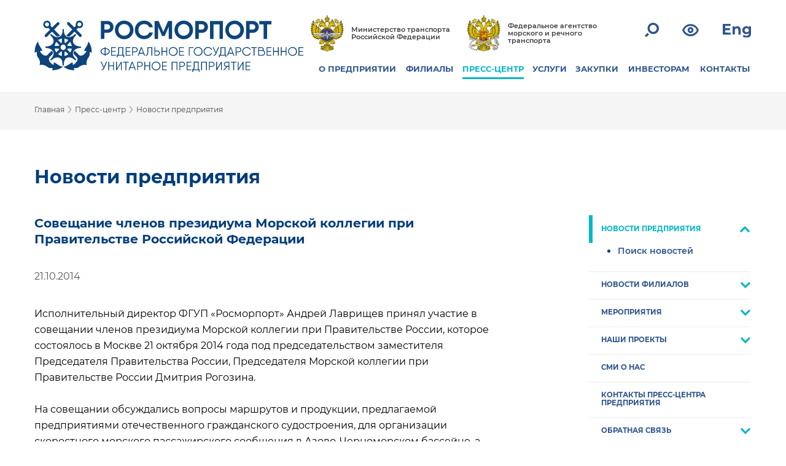

--- FILE ---
content_type: text/html; charset=UTF-8
request_url: https://www.rosmorport.ru/news/company/1746/
body_size: 20784
content:
<!DOCTYPE html>
<html prefix="og: http://ogp.me/ns#" lang="ru" class="color-whitefont-normalimage-on" >
<head>
    <meta charset="utf-8">
    <meta http-equiv="X-UA-Compatible" content="IE=edge">
    <meta name="viewport" content="width=device-width,initial-scale=1">
    <meta name="cmsmagazine" content="023fede1cd00d7f15a0ae19646d80a72" />
	<meta name="yandex-verification" content="d2107a43623f2f6a" />
	<!-- <link href="https://fonts.googleapis.com/css?family=Roboto+Condensed" rel="stylesheet"> -->
    <title>Новости предприятия</title>
	<meta property="og:url" content="https://www.rosmorport.ru/news/company/1746/">
	<meta property="og:type" content="website">
	<meta property="og:title" content="Новости предприятия">
	<meta property="og:description" content="Новости ФГУП "Росморпорт"">
	<meta property="og:image" content="">	
	<meta property="og:image" content="https://www.rosmorport.ru/images/logo_news.png" />
	<meta property="og:image:secure_url" content="https://www.rosmorport.ru/images/logo_news.png" />
	<meta property="og:image:width" content="464" />
	<meta property="og:image:height" content="348" />
	<meta property="og:image:type" content="image/png" />

    <meta name="format-detection" content="telephone=no">

    <link rel="icon" type="image/png" href="/local/templates/rmp_responsive/favicons/favicon-48x48.png" sizes="48x48" />
    <link rel="icon" type="image/svg+xml" href="/local/templates/rmp_responsive/favicons/favicon.svg" />
    <link rel="shortcut icon" href="/local/templates/rmp_responsive/favicons/favicon.ico" />
    <link rel="apple-touch-icon" sizes="180x180" href="/local/templates/rmp_responsive/favicons/apple-touch-icon.png" />
    <link rel="manifest" href="/local/templates/rmp_responsive/favicons/site.webmanifest" />

		<!--base href="https://www.rosmorport.ru" /-->
	        <meta http-equiv="Content-Type" content="text/html; charset=UTF-8" />
<meta name="description" content="Новости ФГУП &quot;Росморпорт&quot;" />
<link href="/local/templates/rmp_responsive/assets/css/fix-main.css?156803049835" type="text/css"  rel="stylesheet" />
<link href="/local/templates/rmp_responsive/assets/css/fix-seg.css?1568030498178" type="text/css"  rel="stylesheet" />
<link href="/local/templates/rmp_responsive/assets/css/select2.min.css?156803049815180" type="text/css"  data-template-style="true"  rel="stylesheet" />
<link href="/local/templates/rmp_responsive/assets/css/fonts.min.css?15680304982388" type="text/css"  data-template-style="true"  rel="stylesheet" />
<link href="/local/templates/rmp_responsive/assets/css/normalize.min.css?15680304981815" type="text/css"  data-template-style="true"  rel="stylesheet" />
<link href="/local/templates/rmp_responsive/assets/css/owl.carousel.min.css?15680304983351" type="text/css"  data-template-style="true"  rel="stylesheet" />
<link href="/local/templates/rmp_responsive/assets/css/leaflet.css?156803049813471" type="text/css"  data-template-style="true"  rel="stylesheet" />
<link href="/local/templates/rmp_responsive/assets/css/main.css?168812064344588" type="text/css"  data-template-style="true"  rel="stylesheet" />
<link href="/local/templates/rmp_responsive/assets/css/tablet.css?15680304983787" type="text/css"  data-template-style="true"  rel="stylesheet" />
<link href="/local/templates/rmp_responsive/assets/css/mobile.css?16745366817444" type="text/css"  data-template-style="true"  rel="stylesheet" />
<link href="/local/templates/rmp_responsive/assets/css/map-popup.css?156803049814448" type="text/css"  data-template-style="true"  rel="stylesheet" />
<link href="/local/templates/rmp_responsive/assets/css/pavel.css?165163836323382" type="text/css"  data-template-style="true"  rel="stylesheet" />
<link href="/local/templates/rmp_responsive/assets/css/serg.css?176043192116784" type="text/css"  data-template-style="true"  rel="stylesheet" />
<link href="/local/templates/rmp_responsive/assets/css/anna.css?173676755519227" type="text/css"  data-template-style="true"  rel="stylesheet" />
<link href="/local/templates/rmp_responsive/assets/css/daniil.css?176416813154669" type="text/css"  data-template-style="true"  rel="stylesheet" />
<link href="/local/templates/rmp_responsive/font-awesome/css/font-awesome.min.css?156803049826711" type="text/css"  data-template-style="true"  rel="stylesheet" />
<link href="/local/templates/rmp_responsive/assets/css/aaVersion.css?169500723110813" type="text/css"  data-template-style="true"  rel="stylesheet" />
<link href="/local/templates/rmp_responsive/assets/css/custom.css?17542918987591" type="text/css"  data-template-style="true"  rel="stylesheet" />
<link href="/local/templates/rmp_responsive/assets/css/pat.css?165163836311791" type="text/css"  data-template-style="true"  rel="stylesheet" />
<link href="/local/templates/rmp_responsive/assets/css/jquery.fancybox.rutube.css?174359086417910" type="text/css"  data-template-style="true"  rel="stylesheet" />
<link href="/local/templates/rmp_responsive/assets/css/structure.css?15680304982244" type="text/css"  data-template-style="true"  rel="stylesheet" />
<link href="/local/templates/rmp_responsive/assets/css/subscribe.css?1680151995685" type="text/css"  data-template-style="true"  rel="stylesheet" />
<link href="/local/templates/rmp_responsive/components/bitrix/search.form/.default/style.css?1651638363793" type="text/css"  data-template-style="true"  rel="stylesheet" />
<link href="/local/components/imaginweb/main_slider/templates/footer_slider_test/style.css?17285689082340" type="text/css"  data-template-style="true"  rel="stylesheet" />
<link href="/local/templates/rmp_responsive/components/bitrix/system.auth.form/subscr/style.min.css?1568030498424" type="text/css"  data-template-style="true"  rel="stylesheet" />
<link href="/local/templates/rmp_responsive/styles.css?17585335192717" type="text/css"  data-template-style="true"  rel="stylesheet" />
<link href="/local/templates/rmp_responsive/template_styles.css?1758533519376" type="text/css"  data-template-style="true"  rel="stylesheet" />
<script>if(!window.BX)window.BX={};if(!window.BX.message)window.BX.message=function(mess){if(typeof mess==='object'){for(let i in mess) {BX.message[i]=mess[i];} return true;}};</script>
<script>(window.BX||top.BX).message({"pull_server_enabled":"N","pull_config_timestamp":0,"shared_worker_allowed":"Y","pull_guest_mode":"N","pull_guest_user_id":0,"pull_worker_mtime":1750334639});(window.BX||top.BX).message({"PULL_OLD_REVISION":"Для продолжения корректной работы с сайтом необходимо перезагрузить страницу."});</script>
<script>(window.BX||top.BX).message({"JS_CORE_LOADING":"Загрузка...","JS_CORE_NO_DATA":"- Нет данных -","JS_CORE_WINDOW_CLOSE":"Закрыть","JS_CORE_WINDOW_EXPAND":"Развернуть","JS_CORE_WINDOW_NARROW":"Свернуть в окно","JS_CORE_WINDOW_SAVE":"Сохранить","JS_CORE_WINDOW_CANCEL":"Отменить","JS_CORE_WINDOW_CONTINUE":"Продолжить","JS_CORE_H":"ч","JS_CORE_M":"м","JS_CORE_S":"с","JSADM_AI_HIDE_EXTRA":"Скрыть лишние","JSADM_AI_ALL_NOTIF":"Показать все","JSADM_AUTH_REQ":"Требуется авторизация!","JS_CORE_WINDOW_AUTH":"Войти","JS_CORE_IMAGE_FULL":"Полный размер"});</script>

<script src="/bitrix/js/main/core/core.min.js?1750334676225353"></script>

<script>BX.Runtime.registerExtension({"name":"main.core","namespace":"BX","loaded":true});</script>
<script>BX.setJSList(["\/bitrix\/js\/main\/core\/core_ajax.js","\/bitrix\/js\/main\/core\/core_promise.js","\/bitrix\/js\/main\/polyfill\/promise\/js\/promise.js","\/bitrix\/js\/main\/loadext\/loadext.js","\/bitrix\/js\/main\/loadext\/extension.js","\/bitrix\/js\/main\/polyfill\/promise\/js\/promise.js","\/bitrix\/js\/main\/polyfill\/find\/js\/find.js","\/bitrix\/js\/main\/polyfill\/includes\/js\/includes.js","\/bitrix\/js\/main\/polyfill\/matches\/js\/matches.js","\/bitrix\/js\/ui\/polyfill\/closest\/js\/closest.js","\/bitrix\/js\/main\/polyfill\/fill\/main.polyfill.fill.js","\/bitrix\/js\/main\/polyfill\/find\/js\/find.js","\/bitrix\/js\/main\/polyfill\/matches\/js\/matches.js","\/bitrix\/js\/main\/polyfill\/core\/dist\/polyfill.bundle.js","\/bitrix\/js\/main\/core\/core.js","\/bitrix\/js\/main\/polyfill\/intersectionobserver\/js\/intersectionobserver.js","\/bitrix\/js\/main\/lazyload\/dist\/lazyload.bundle.js","\/bitrix\/js\/main\/polyfill\/core\/dist\/polyfill.bundle.js","\/bitrix\/js\/main\/parambag\/dist\/parambag.bundle.js"]);
</script>
<script>(window.BX||top.BX).message({"LANGUAGE_ID":"ru","FORMAT_DATE":"DD.MM.YYYY","FORMAT_DATETIME":"DD.MM.YYYY HH:MI:SS","COOKIE_PREFIX":"BITRIX_SM","SERVER_TZ_OFFSET":"10800","UTF_MODE":"Y","SITE_ID":"s1","SITE_DIR":"\/","USER_ID":"","SERVER_TIME":1769167638,"USER_TZ_OFFSET":0,"USER_TZ_AUTO":"Y","bitrix_sessid":"202e70761416ef3af8932f739c229214"});</script>


<script src="/bitrix/js/pull/protobuf/protobuf.min.js?166911628976433"></script>
<script src="/bitrix/js/pull/protobuf/model.min.js?166911628914190"></script>
<script src="/bitrix/js/main/core/core_promise.min.js?16691127462490"></script>
<script src="/bitrix/js/rest/client/rest.client.min.js?16691161199240"></script>
<script src="/bitrix/js/pull/client/pull.client.min.js?175033464049849"></script>
<script>
					(function () {
						"use strict";

						var counter = function ()
						{
							var cookie = (function (name) {
								var parts = ("; " + document.cookie).split("; " + name + "=");
								if (parts.length == 2) {
									try {return JSON.parse(decodeURIComponent(parts.pop().split(";").shift()));}
									catch (e) {}
								}
							})("BITRIX_CONVERSION_CONTEXT_s1");

							if (cookie && cookie.EXPIRE >= BX.message("SERVER_TIME"))
								return;

							var request = new XMLHttpRequest();
							request.open("POST", "/bitrix/tools/conversion/ajax_counter.php", true);
							request.setRequestHeader("Content-type", "application/x-www-form-urlencoded");
							request.send(
								"SITE_ID="+encodeURIComponent("s1")+
								"&sessid="+encodeURIComponent(BX.bitrix_sessid())+
								"&HTTP_REFERER="+encodeURIComponent(document.referrer)
							);
						};

						if (window.frameRequestStart === true)
							BX.addCustomEvent("onFrameDataReceived", counter);
						else
							BX.ready(counter);
					})();
				</script>
<meta property="og:site_name" content="ФГУП «Росморпорт»">
<meta property="og:title" content="">
<meta property="og:description" content="Совещание членов президиума Морской коллегии при Правительстве Российской Федерации">
<meta property="og:image" content="www.rosmorport.ru">



<script src="/local/templates/rmp_responsive/components/bitrix/search.form/.default/script.js?165163836339"></script>
<script src="/local/components/imaginweb/main_slider/templates/footer_slider_test/script.js?1651638363744"></script>
<script src="/local/templates/rmp_responsive/assets/js/modernizr-custom.js?15680304984639"></script>
<script src="/local/templates/rmp_responsive/assets/js/jquery.min.js?156803049886927"></script>
<script src="/local/templates/rmp_responsive/assets/js/jquery.inputmask.bundle.js?1568030498220877"></script>
<script src="/local/templates/rmp_responsive/assets/js/leaflet.js?1568030498140468"></script>
<script src="/local/templates/rmp_responsive/assets/js/owl.carousel.js?165163836360346"></script>
<script src="/local/templates/rmp_responsive/assets/js/application.js?156803049814916"></script>
<script src="/local/templates/rmp_responsive/assets/js/pavel.js?16516383631168"></script>
<script src="/local/templates/rmp_responsive/assets/js/serg.js?165338480412605"></script>
<script src="/local/templates/rmp_responsive/assets/js/select2.min.js?156803049867940"></script>
<script src="/local/templates/rmp_responsive/assets/js/select2.js?1651638363110"></script>
<script src="/local/templates/rmp_responsive/assets/js/jquery.fancybox.rutube.js?1743593282157511"></script>
<script src="/local/templates/rmp_responsive/assets/js/fancybox_slider.js?16516383631510"></script>
<script src="/local/templates/rmp_responsive/assets/js/pop-up.js?15680304984578"></script>
<script src="/local/templates/rmp_responsive/assets/js/jquery.mark.min.js?156803049817828"></script>
<script src="/local/templates/rmp_responsive/assets/js/anna.js?173095282810416"></script>
<script src="/local/templates/rmp_responsive/assets/js/device.js?15680304984889"></script>
<script src="/local/templates/rmp_responsive/assets/js/jquery.cookie.js?15680304983128"></script>
<script src="/local/templates/rmp_responsive/assets/js/slick.min.js?156803049842863"></script>
<script src="/local/templates/rmp_responsive/assets/js/jquery.autoellipsis-1.0.10.js?156803049817583"></script>
<script src="/local/templates/rmp_responsive/assets/js/no_fancybox.js?1568030498118"></script>
<script src="/local/templates/rmp_responsive/assets/js/fix.js?16516383631033"></script>
<script src="/local/templates/rmp_responsive/assets/js/custom.js?17512858851265"></script>
<script src="/local/templates/rmp_responsive/assets/js/mouse.wheel.js?17304345889061"></script>
<script src="/local/templates/rmp_responsive/js/new.js?1678077398936"></script>

    <script type="text/javascript">
        window._config = {
            assetsPath : "/local/templates/rmp_responsive/assets",
            size : {
                TABLET_WIDTH_SIZE : 1024
            }
        };
    </script> 

	<link rel="stylesheet" type="text/css" id="wpStylesheet">
	<link rel="stylesheet" type="text/css" href="//cdn.jsdelivr.net/npm/slick-carousel@1.8.1/slick/slick.css?v=" . time()/>
	<!-- Yandex.Metrika counter -->
	<script type="text/javascript" >
	    (function (d, w, c) {
	        (w[c] = w[c] || []).push(function() {
	            try {
	                w.yaCounter20891995 = new Ya.Metrika({
	                    id:20891995,
	                    clickmap:true,
	                    trackLinks:true,
	                    accurateTrackBounce:true,
	                    webvisor:true
	                });
	            } catch(e) { }
	        });

	        var n = d.getElementsByTagName("script")[0],
	            s = d.createElement("script"),
	            f = function () { n.parentNode.insertBefore(s, n); };
	        s.type = "text/javascript";
	        s.async = true;
	        s.src = "https://mc.yandex.ru/metrika/watch.js";

	        if (w.opera == "[object Opera]") {
	            d.addEventListener("DOMContentLoaded", f, false);
	        } else { f(); }
	    })(document, window, "yandex_metrika_callbacks");
	</script>
	<noscript><div><img src="https://mc.yandex.ru/watch/20891995" style="position:absolute; left:-9999px;" alt="" /></div></noscript>
	<!-- /Yandex.Metrika counter -->
	<!--Google Analytics counter-->
	<!-- 
    <script>
		(function(i,s,o,g,r,a,m){i['GoogleAnalyticsObject']=r;i[r]=i[r]||function(){
		(i[r].q=i[r].q||[]).push(arguments)},i[r].l=1*new Date();a=s.createElement(o),
		m=s.getElementsByTagName(o)[0];a.async=1;a.src=g;m.parentNode.insertBefore(a,m)
		})(window,document,'script','//www.google-analytics.com/analytics.js','ga');

		ga('create', 'UA-39957246-1', 'rosmorport.ru');
		ga('send', 'pageview');
	</script> 
    -->
	<!--Google Analytics counter-->
	
	<meta name="yandex-verification" content="5bec1e09e647dde4" />

	
</head>
<body>
            <header id="header" class="header">
        <div class="content-wrap header-wrap">

            <div class="logo-wrap">
                <div id="path" style="display: none;">www.rosmorport.ru/includes/logos.php</div>
                			<style>
				.logo-bg {
					background-image: url(/upload/iblock/e10/nb9n5a3uzdx39ptt1ae1qtbemfiyj9ka/logo-rus.svg);
				}
				.sticky-header .logo-bg {
					background-image: url(/upload/iblock/30c/lfwjrjsph11emeacj7xlm4s1sgivrdjm/logo-rus-mobile.svg);
				}
				@media (max-width: 1024px) {
					.logo-bg {
						background-image: url(/upload/iblock/e10/nb9n5a3uzdx39ptt1ae1qtbemfiyj9ka/logo-rus.svg);
					}
					.sticky-header .logo-bg {
						background-image: url(/upload/iblock/e10/nb9n5a3uzdx39ptt1ae1qtbemfiyj9ka/logo-rus.svg);
					}
				}
				@media (max-width: 767px) {
					.logo-bg {
						background-image: url(/upload/iblock/30c/lfwjrjsph11emeacj7xlm4s1sgivrdjm/logo-rus-mobile.svg);
					}
					.sticky-header .logo-bg {
						background-image: url(/upload/iblock/30c/lfwjrjsph11emeacj7xlm4s1sgivrdjm/logo-rus-mobile.svg);
					}
				}
			</style>
			                <a href="/" class="logo-bg"></a>
            </div>

            <div class="logo-wrap-text">
                <a href="/"><span>РОСМОРПОРТ</span></a>
            </div>
            <div class="nav-wrap">
                <div class="common-nav">
                    <div class="department-link-container">
                        <a href="http://www.mintrans.ru/" class="department-link__item">
                            <img src="/local/templates/rmp_responsive/assets/img/png/common/logo-transport.png" class="department-link__logo" alt="">
                            <div class="department-link__title">Министерство транспорта Российской Федерации</div>
                        </a>
                        <a href="http://www.morflot.ru/" class="department-link__item">
                            <img src="/local/templates/rmp_responsive/assets/img/png/common/logo-sea-transport.png" class="department-link__logo" alt="">
                            <div class="department-link__title">Федеральное агентство морского и речного транспорта</div>
                        </a>
                    </div>
					
				<div class="social-buttons">
                    <a href="https://twitter.com/rosmorport" title="Официальная страница ФГУП «Росморпорт» в Twitter" class="social-network-item"><img src="/local/templates/rmp_responsive/assets/img/svg/social/ic-tw.svg" alt="Официальная страница ФГУП «Росморпорт» в Twitter"><p class="for-aaVersion">Twitter</p></a>
                    <a href="https://www.facebook.com/rosmorport.ru" title="Официальная страница ФГУП «Росморпорт» в Facebook" class="social-network-item"><img src="/local/templates/rmp_responsive/assets/img/svg/social/ic-fb.svg" alt="Официальная страница ФГУП «Росморпорт» в Facebook"><p class="for-aaVersion">Facebook</p></a>
                    <a href="https://vk.com/rosmorport" title="Официальная страница ФГУП «Росморпорт» ВКонтакте" class="social-network-item"><img src="/local/templates/rmp_responsive/assets/img/svg/social/ic-vk.svg" alt="Официальная страница ФГУП «Росморпорт» ВКонтакте"><p class="for-aaVersion">ВКонтакте</p></a>
                </div>
				
                    <div class="nav-container">
                        <a href="#" id="popup-search-show" class="rmp-icon svg-icon__search"><img src="/local/templates/rmp_responsive/assets/img/svg/search.svg"></a>
                        <a href="/news/company/1746/?special_version=Y" class="rmp-icon svg-icon__eye"><img src="/local/templates/rmp_responsive/assets/img/svg/eye.svg"></a>
	                                            <a href="https://www.rosmorport.com/" class="rmp-icon svg-icon__en"><img src="/local/templates/rmp_responsive/assets/img/svg/eng.svg"></a>
                        <a href="#" class="rmp-icon svg-icon__humburger"><img src="/local/templates/rmp_responsive/assets/img/svg/humburger.svg"></a>
                        <div id="popup-search-box" class="nav-container__popup-search">
    <div class="nav-container__popup-search-icon svg-icon__search"><img src="/local/templates/rmp_responsive/assets/img/svg/search.svg"></div>
    <form action="/search/index.php" method="get" accept-charset="utf-8" class="nav-container__popup-search-form">
        <input type="text" name="q" id="" class="nav-container__popup-search-input" placeholder="Поиск" autocomplete="off" value="">
    </form>
    <div class="nav-container__popup-search-close" id="popup-search-close"></div>

    <div class="dropdown-menu" style="display: block;">
        <div class="dropdown-menu__title">поиск по разделам:</div>
        <div><a class="dropdown-menu__item" href="/news/company/search/" alt="Новости предприятия" title="Новости предприятия">Новости предприятия</a></div>
        <div><a class="dropdown-menu__item" href="/news/filialnews/search/" alt="Новости филиалов" title="Новости филиалов">Новости филиалов</a></div>
        <div><a class="dropdown-menu__item" href="/purchase/zakupki-dlya-gosudarstvennykh-nuzhd/poisk-zakupok-dlya-gosudarstvennykh-nuzhd/" alt="Закупки для государственных нужд" title="Закупки для государственных нужд">Закупки для государственных нужд</a></div>
        <div><a class="dropdown-menu__item" href="/purchase/zakupki-dlya-nuzhd-predpriyatiya/poisk-zakupok/" alt="Закупки для нужд предприятия" title="Закупки для нужд предприятия">Закупки для нужд предприятия</a></div>
        <div><a class="dropdown-menu__item" href="/purchase/zapros%D1%83-cen-dlya-nuzhd-predpriyatiya/poisk-zaprosov/" alt="Запросы ценовых предложений для нужд предприятия" title="Запросы ценовых предложений для нужд предприятия">Запросы ценовых предложений для нужд предприятия</a></div>
        <div><a class="dropdown-menu__item" href="/purchase/torgi-na-pravo-arendy-imushchestva-predpriyatiya/poisk-zakupok/" alt="Торги на право аренды имущества" title="Торги на право аренды имущества">Торги на право аренды имущества</a></div>
        <div><a class="dropdown-menu__item" href="/purchase/torgi-po-realizatsii-imushchestva-predpriyatiya/poisk-zakupok/" alt="Торги по реализации имущества" title="Торги по реализации имущества">Торги по реализации имущества</a></div>
        <div><a class="dropdown-menu__item" href="/about/vacancies/" alt="Вакансии" title="Вакансии">Вакансии</a></div>
    </div>
    <div class="remove_allocation_search" style="display: none;">убрать выделение</div>
</div>
                    </div>
                    <nav class="menu-nav">
    <div id="nav-menu__close-btn" class="menu-nav__close"></div>
        <ul class="main-menu">
                            <li class="main-menu__head-item">
                <a href="/about/">О ПРЕДПРИЯТИИ</a>
        
                                    <ul class="sub-menu">
                                                <li class="sub-menu__item">
                                <a href="/about/mission/">Миссия предприятия</a>
        
                                    <ul class="sub-menu">
                                                <li class="sub-menu__item">
                                <a href="/about/mission/strategy/">Стратегия развития предприятия</a>
        
                                        </li>
                </ul>
            </li>
                                                <li class="sub-menu__item">
                                <a href="/about/history/">Историческая справка предприятия</a>
        
                                    </li>
                                                <li class="sub-menu__item">
                                <a href="/about/head/">Руководство предприятия</a>
        
                                    </li>
                                                <li class="sub-menu__item">
                                <a href="/about/reglament/">Документы, регламентирующие деятельность предприятия</a>
        
                                    </li>
                                                <li class="sub-menu__item">
                                <a href="/about/sertificates/">Лицензии и свидетельства</a>
        
                                    <ul class="sub-menu">
                                                <li class="sub-menu__item">
                                <a href="/about/sertificates/licences/">Лицензии</a>
        
                                    </li>
                                                <li class="sub-menu__item">
                                <a href="/about/sertificates/certification/">Свидетельства</a>
        
                                    </li>
                                                <li class="sub-menu__item">
                                <a href="/about/sertificates/certificates/">Сертификаты</a>
        
                                    </li>
                                                <li class="sub-menu__item">
                                <a href="/about/sertificates/permits/">Разрешения</a>
        
                                        </li>
                </ul>
            </li>
                                                <li class="sub-menu__item">
                                <a href="/about/disclosure/">Раскрытие информации предприятием</a>
        
                                    <ul class="sub-menu">
                                                <li class="sub-menu__item">
                                <a href="/about/disclosure/subj/">Раскрытие информации субъектом естественной монополии</a>
        
                                    </li>
                                                <li class="sub-menu__item">
                                <a href="/about/disclosure/report/">Отчетная информация</a>
        
                                    </li>
                                                <li class="sub-menu__item">
                                <a href="/about/disclosure/other_org/">Участие в некоммерческих организациях</a>
        
                                    </li>
                                                <li class="sub-menu__item">
                                <a href="/about/disclosure/sout/">Результаты проведения предприятием специальной оценки условий труда</a>
        
                                        </li>
                </ul>
            </li>
                                                <li class="sub-menu__item">
                                <a href="/about/anticorruption/">Противодействие коррупции</a>
        
                                    </li>
                                                <li class="sub-menu__item">
                                <a href="/about/vacancies/">Вакансии предприятия</a>
        
                                        </li>
                </ul>
            </li>
                                                <li class="main-menu__head-item">
                <a href="/filials/">ФИЛИАЛЫ</a>
        
                                    <div class="main_menu__filials-menu"> 
		<div class="filials-menu-pool "><div class="filials-menu-pool__title">Балтийский бассейн</div>
	<ul class="filials-menu-pool__list">
			<li class="sub-menu__item"><a href="/filials/spb/">Северо-Западный бассейновый филиал</a></li>
	</ul></div>

		<div class="filials-menu-pool "><div class="filials-menu-pool__title">Арктический бассейн</div>
	<ul class="filials-menu-pool__list">
			<li class="sub-menu__item"><a href="/filials/mur/">Арктический бассейновый филиал</a></li>
	</ul></div>

		<div class="filials-menu-pool "><div class="filials-menu-pool__title">Дальневосточный бассейн</div>
	<ul class="filials-menu-pool__list">
			<li class="sub-menu__item"><a href="/filials/vlf/">Дальневосточный бассейновый филиал</a></li>
			<li class="sub-menu__item"><a href="/filials/ppv/">Петропавловский филиал</a></li>
			<li class="sub-menu__item"><a href="/filials/shl/">Сахалинский филиал</a></li>
			<li class="sub-menu__item"><a href="/filials/vaf/">Северо-Восточный бассейновый филиал</a></li>
	</ul></div>

		<div class="filials-menu-pool "><div class="filials-menu-pool__title">Каспийский бассейн</div>
	<ul class="filials-menu-pool__list">
			<li class="sub-menu__item"><a href="/filials/asf/">Астраханский филиал</a></li>
			<li class="sub-menu__item"><a href="/filials/mah/">Махачкалинский филиал</a></li>
	</ul></div>

		<div class="filials-menu-pool "><div class="filials-menu-pool__title">Азово-Черноморский бассейн</div>
	<ul class="filials-menu-pool__list">
			<li class="sub-menu__item"><a href="/filials/nvr/">Азово-Черноморский бассейновый филиал</a></li>
	</ul></div>

</div>                                                                        <li class="main-menu__head-item active-section">
                <a href="/news/">ПРЕСС-ЦЕНТР</a>
        
                                    <ul class="sub-menu">
                                                <li class="sub-menu__item">
                                <a href="/news/company/">Новости предприятия</a>
        
                                    <ul class="sub-menu">
                                                <li class="sub-menu__item">
                                <a href="/news/company/search/">Поиск новостей</a>
        
                                        </li>
                </ul>
            </li>
                                                <li class="sub-menu__item">
                                <a href="/news/filialnews/">Новости филиалов</a>
        
                                    <ul class="sub-menu">
                                                <li class="sub-menu__item">
                                <a href="/news/filialnews/search/">Поиск новостей</a>
        
                                        </li>
                </ul>
            </li>
                                                <li class="sub-menu__item">
                                <a href="/news/photoarchive/">Мероприятия</a>
        
                                    <ul class="sub-menu">
                                                <li class="sub-menu__item">
                                <a href="/news/photoarchive/photoarchive/58063/">80 лет Победы</a>
        
                                        </li>
                </ul>
            </li>
                                                <li class="sub-menu__item">
                                <a href="/news/projects/">Наши проекты</a>
        
                                    <ul class="sub-menu">
                                                <li class="sub-menu__item">
                                <a href="/news/projects/moy-port/">Мой порт</a>
        
                                    </li>
                                                <li class="sub-menu__item">
                                <a href="/news/projects/nashi-dinastii/">Наши династии</a>
        
                                    </li>
                                                <li class="sub-menu__item">
                                <a href="http://www.rosmorport.ru/upload/medialibrary/3d1/9_may_heroes.pdf">Героев помним имена</a>
        
                                    </li>
                                                <li class="sub-menu__item">
                                <a href="/news/projects/20years/">Нам 20 лет</a>
        
                                    </li>
                                                <li class="sub-menu__item">
                                <a href="/news/projects/15-let-fgup-rosmorport/">15 лет ФГУП «Росморпорт»</a>
        
                                        </li>
                </ul>
            </li>
                                                <li class="sub-menu__item">
                                <a href="/news/smi/">СМИ о нас</a>
        
                                    </li>
                                                <li class="sub-menu__item">
                                <a href="/news/presscentrecontact/">Контакты пресс-центра предприятия</a>
        
                                    </li>
                                                <li class="sub-menu__item">
                                <a href="/news/feedback/">Обратная связь</a>
        
                                    <ul class="sub-menu">
                                                <li class="sub-menu__item">
                                <a href="/news/feedback/editorial/">Редакция интернет-сайта</a>
        
                                        </li>
                </ul>
            </li>
                                                <li class="sub-menu__item">
                                <a href="/news/links/">Полезные ссылки</a>
        
                                        </li>
                </ul>
            </li>
                                                <li class="main-menu__head-item">
                <a href="/services/">УСЛУГИ</a>
        
                                    <ul class="sub-menu">
                                                <li class="sub-menu__item">
                                <a href="/services/seaports/">Морские порты</a>
        
                                    </li>
                                                <li class="sub-menu__item">
                                <a href="/services/portcharges/">Портовые сборы</a>
        
                                    </li>
                                                <li class="sub-menu__item">
                                <a href="/services/services/">Услуги предприятия</a>
        
                                    <ul class="sub-menu">
                                                <li class="sub-menu__item">
                                <a href="/services/vts_services/">Навигационные услуги с использованием СУДС</a>
        
                                    </li>
                                                <li class="sub-menu__item">
                                <a href="/services/pilotageservices/">Лоцманские услуги</a>
        
                                    </li>
                                                <li class="sub-menu__item">
                                <a href="/services/icebreakerservices/">Ледокольные услуги</a>
        
                                    </li>
                                                <li class="sub-menu__item">
                                <a href="/services/towingservice/">Буксирные услуги</a>
        
                                    </li>
                                                <li class="sub-menu__item">
                                <a href="/services/serv_kat/">Услуги по предоставлению разъездных судов</a>
        
                                    </li>
                                                <li class="sub-menu__item">
                                <a href="/services/environment/">Экологические услуги</a>
        
                                    </li>
                                                <li class="sub-menu__item">
                                <a href="/services/serv_bunker/">Услуги по бункеровке судов питьевой водой</a>
        
                                    </li>
                                                <li class="sub-menu__item">
                                <a href="/services/services_mooring/">Швартовные услуги</a>
        
                                    </li>
                                                <li class="sub-menu__item">
                                <a href="/services/serv_berth/">Услуги по предоставлению причалов для безопасной стоянки судов</a>
        
                                    </li>
                                                <li class="sub-menu__item">
                                <a href="/services/serv_terminal/">Услуги по предоставлению инфраструктуры пассажирских терминалов</a>
        
                                    </li>
                                                <li class="sub-menu__item">
                                <a href="/services/serv_transportation/">Услуги по морской перевозке грузов и пассажиров</a>
        
                                    </li>
                                                <li class="sub-menu__item">
                                <a href="/services/serv_trans/">Погрузочно-разгрузочная деятельность</a>
        
                                    </li>
                                                <li class="sub-menu__item">
                                <a href="/services/serv_advisors/">Услуги ледовых советников</a>
        
                                    </li>
                                                <li class="sub-menu__item">
                                <a href="/services/serv_usk/">Услуги советников капитана</a>
        
                                    </li>
                                                <li class="sub-menu__item">
                                <a href="/services/dredging/">Дноуглубительные услуги</a>
        
                                    </li>
                                                <li class="sub-menu__item">
                                <a href="/services/serv_grf/">Геодезические и гидрографические услуги</a>
        
                                    </li>
                                                <li class="sub-menu__item">
                                <a href="/services/serv_sno/">Услуги по установке и обслуживанию СНО</a>
        
                                    </li>
                                                <li class="sub-menu__item">
                                <a href="/services/serv_sno_fix/">Услуги по изготовлению и ремонту СНО</a>
        
                                    </li>
                                                <li class="sub-menu__item">
                                <a href="/services/serv_isu/">Информационно-справочные услуги о работе морского и внутреннего водного транспорта в Российской Федерации</a>
        
                                    </li>
                                                <li class="sub-menu__item">
                                <a href="/services/podp_info_zakup/">Подписка на информирование по закупочной деятельности предприятия</a>
        
                                    </li>
                                                <li class="sub-menu__item">
                                <a href="/services/serv_info/">Информационные услуги филиалов предприятия</a>
        
                                    </li>
                                                <li class="sub-menu__item">
                                <a href="/services/serv_court_fix/">Услуги по ремонту судов</a>
        
                                    </li>
                                                <li class="sub-menu__item">
                                <a href="/services/serv_surveyor/">Сюрвейерские услуги</a>
        
                                        </li>
                </ul>
            </li>
                                                <li class="sub-menu__item">
                                <a href="/services/quality/">Качество услуг предприятия</a>
        
                                    </li>
                                                <li class="sub-menu__item">
                                <a href="/services/property/">Имущество предприятия</a>
        
                                    <ul class="sub-menu">
                                                <li class="sub-menu__item">
                                <a href="/services/port_facilities/">Объекты портовой инфраструктуры</a>
        
                                    </li>
                                                <li class="sub-menu__item">
                                <a href="/services/fleet/">Флот</a>
        
                                    </li>
                                                <li class="sub-menu__item">
                                <a href="/services/water_land/">Водные объекты и земельные участки</a>
        
                                    </li>
                                                <li class="sub-menu__item">
                                <a href="/services/leasing/">Аренда имущества предприятия</a>
        
                                    </li>
                                                <li class="sub-menu__item">
                                <a href="/services/sale_plan/">Имущество предприятия, планируемое к реализации</a>
        
                                        </li>
                </ul>
            </li>
                                                <li class="sub-menu__item">
                                <a href="/services/developmentofports/">Развитие предприятием объектов портовой инфраструктуры и флота</a>
        
                                    <ul class="sub-menu">
                                                <li class="sub-menu__item">
                                <a href="/services/consumers_infraport/">Текущие проекты развития объектов портовой инфраструктуры</a>
        
                                    </li>
                                                <li class="sub-menu__item">
                                <a href="/services/consumers_flot/">Флот – судостроительные проекты</a>
        
                                    </li>
                                                <li class="sub-menu__item">
                                <a href="/services/consumers_flot_completed/">Флот – завершенные проекты</a>
        
                                        </li>
                </ul>
            </li>
                                                <li class="sub-menu__item">
                                <a href="/services/innodev/">Инновационное развитие предприятия</a>
        
                                    </li>
                                                <li class="sub-menu__item">
                                <a href="/services/safety/">Транспортная безопасность</a>
        
                                    </li>
                                                <li class="sub-menu__item">
                                <a href="/services/ecology/">Экология</a>
        
                                        </li>
                </ul>
            </li>
                                                <li class="main-menu__head-item">
                <a href="/purchase/">ЗАКУПКИ</a>
        
                                    <ul class="sub-menu">
                                                <li class="sub-menu__item">
                                <a href="/purchase/podpiska/">Подписка</a>
        
                                    </li>
                                                <li class="sub-menu__item">
                                <a href="/purchase/dokumenty-po-zakupochnoy-deyatelnosti-predpriyatiya/">Документы по закупочной деятельности предприятия</a>
        
                                    </li>
                                                <li class="sub-menu__item">
                                <a href="/purchase/plany-zakupok-predpriyatiya/">Планы закупок предприятия</a>
        
                                    </li>
                                                <li class="sub-menu__item">
                                <a href="/purchase/zakupki-dlya-gosudarstvennykh-nuzhd/">Закупки для государственных нужд</a>
        
                                    <ul class="sub-menu">
                                                <li class="sub-menu__item">
                                <a href="/purchase/zakupki-dlya-gosudarstvennykh-nuzhd/poisk-zakupok-dlya-gosudarstvennykh-nuzhd/">Поиск закупок для государственных нужд</a>
        
                                        </li>
                </ul>
            </li>
                                                <li class="sub-menu__item">
                                <a href="/purchase/zakupki-dlya-nuzhd-predpriyatiya/">Закупки для нужд предприятия</a>
        
                                    <ul class="sub-menu">
                                                <li class="sub-menu__item">
                                <a href="/purchase/zakupki-dlya-nuzhd-predpriyatiya/poisk-zakupok/">Поиск закупок</a>
        
                                    </li>
                                                <li class="sub-menu__item">
                                <a href="/purchase/zakupki-dlya-nuzhd-predpriyatiya/svedeniya-o-zaklyuchennykh-dogovorakh/">Сведения о заключенных договорах</a>
        
                                    </li>
                                                <li class="sub-menu__item">
                                <a href="https://www.tektorg.ru/org/rosmorport">Закупки предприятия на ЭТП «ТЭК-Торг»</a>
        
                                    </li>
                                                <li class="sub-menu__item">
                                <a href="https://www.rts-tender.ru/poisk/organizator/7702352454-770701001/">Закупки предприятия на ЭТП «РТС-тендер»</a>
        
                                    </li>
                                                <li class="sub-menu__item">
                                <a href="https://www.tektorg.ru/market/procedures?organizer%5B%5D=7702352454%2F235245001%3B7702352454%2F770701001&page=2&sort=datePublished_desc">Закупки малого объема (до 500 тыс. руб.) в Интернет-магазине ЭТП АО «ТЭК-Торг»</a>
        
                                        </li>
                </ul>
            </li>
                                                <li class="sub-menu__item">
                                <a href="/purchase/zaprosу-cen-dlya-nuzhd-predpriyatiya/">Запросы ценовых предложений для нужд предприятия</a>
        
                                    <ul class="sub-menu">
                                                <li class="sub-menu__item">
                                <a href="/purchase/zaprosу-cen-dlya-nuzhd-predpriyatiya/poisk-zaprosov/">Поиск запросов</a>
        
                                        </li>
                </ul>
            </li>
                                                <li class="sub-menu__item">
                                <a href="/purchase/torgi-na-pravo-arendy-imushchestva-predpriyatiya/">Торги на право аренды имущества предприятия</a>
        
                                    <ul class="sub-menu">
                                                <li class="sub-menu__item">
                                <a href="/purchase/torgi-na-pravo-arendy-imushchestva-predpriyatiya/poisk-zakupok/">Поиск торгов</a>
        
                                    </li>
                                                <li class="sub-menu__item">
                                <a href="/purchase/torgi-na-pravo-arendy-imushchestva-predpriyatiya/arenda-imushchestva-predpriyatiya/">Аренда имущества предприятия</a>
        
                                        </li>
                </ul>
            </li>
                                                <li class="sub-menu__item">
                                <a href="/purchase/torgi-po-realizatsii-imushchestva-predpriyatiya/">Торги по реализации имущества предприятия</a>
        
                                    <ul class="sub-menu">
                                                <li class="sub-menu__item">
                                <a href="/purchase/torgi-po-realizatsii-imushchestva-predpriyatiya/poisk-zakupok/">Поиск торгов</a>
        
                                    </li>
                                                <li class="sub-menu__item">
                                <a href="/purchase/torgi-po-realizatsii-imushchestva-predpriyatiya/imushchestvo-predpriyatiya-planiruemoe-k-realizatsii/">Имущество предприятия, планируемое к реализации</a>
        
                                        </li>
                </ul>
            </li>
                                                <li class="sub-menu__item">
                                <a href="/purchase/zakupki-filialov/">Закупки филиалов</a>
        
                                    <ul class="sub-menu">
                                                <li class="sub-menu__item">
                                <a href="/filials/nvr_purchase/">Азово-Черноморский бассейновый филиал</a>
        
                                    </li>
                                                <li class="sub-menu__item">
                                <a href="/filials/mur_purchase/">Арктический бассейновый филиал</a>
        
                                    </li>
                                                <li class="sub-menu__item">
                                <a href="/filials/asf_purchase/">Астраханский филиал</a>
        
                                    </li>
                                                <li class="sub-menu__item">
                                <a href="/filials/vlf_purchase/">Дальневосточный бассейновый филиал</a>
        
                                    </li>
                                                <li class="sub-menu__item">
                                <a href="/filials/mah_purchase/">Махачкалинский филиал</a>
        
                                    </li>
                                                <li class="sub-menu__item">
                                <a href="/filials/ppv_purchase/">Петропавловский филиал</a>
        
                                    </li>
                                                <li class="sub-menu__item">
                                <a href="/filials/shl_purchase/">Сахалинский филиал</a>
        
                                    </li>
                                                <li class="sub-menu__item">
                                <a href="/filials/vaf_purchase/">Северо-Восточный бассейновый филиал</a>
        
                                    </li>
                                                <li class="sub-menu__item">
                                <a href="/filials/spb_purchase/">Северо-Западный бассейновый филиал</a>
        
                                    </li></ul>
            </li></ul>
                                                <li class="main-menu__head-item">
                <a href="/investors/">ИНВЕСТОРАМ</a>
        
                                    <ul class="sub-menu">
                                                <li class="sub-menu__item">
                                <a href="/investors/inv_gpart/">Порядок взаимодействия с инвесторами</a>
        
                                    </li>
                                                <li class="sub-menu__item">
                                <a href="/investors/innovations/">Перспективные инвестиционные проекты</a>
        
                                    </li>
                                                <li class="sub-menu__item">
                                <a href="/investors/center-for-corporate-information-disclosure/">Центр раскрытия корпоративной информации</a>
        
                                    <ul class="sub-menu">
                                                <li class="sub-menu__item">
                                <a href="/investors/center-for-corporate-information-disclosure/insiderlist/">Перечень инсайдерской информации</a>
        
                                    </li></ul>
            </li></ul>
                                                <li class="main-menu__head-item">
                <a href="/contact/">КОНТАКТЫ</a>
        
                                    <ul class="sub-menu">
                                                <li class="sub-menu__item">
                                                <a href="/contact/#">Контактная информация предприятия</a>
        
                                    </li>
                                                <li class="sub-menu__item">
                                <a href="https://www.rosmorport.ru/filials/">Контакты филиалов</a>
        
                                    </li></ul>
            </li></ul>
                            <!-- </ul> -->
    </nav>


<nav class="menu-nav_mobile">
    <div id="nav-menu_mobile__close-btn" class="menu-nav__close"></div>
        <ul class="main-menu">
                            <li class="main-menu__head-item">
                <a href="/about/">О ПРЕДПРИЯТИИ</a>
            </li>
        
                                    <ul class="sub-menu">
                                                <li class="sub-menu__item  arrow">
                <a href="/about/mission/">Миссия предприятия</a>
            </li>
        
                                    <ul class="sub-menu">
                                                <li class="sub-menu__item ">
                <a href="/about/mission/strategy/">Стратегия развития предприятия</a>
            </li>
        
                                        </li>
                </ul>

                                                <li class="sub-menu__item ">
                <a href="/about/history/">Историческая справка предприятия</a>
            </li>
        
                                                                    <li class="sub-menu__item ">
                <a href="/about/head/">Руководство предприятия</a>
            </li>
        
                                                                    <li class="sub-menu__item ">
                <a href="/about/reglament/">Документы, регламентирующие деятельность предприятия</a>
            </li>
        
                                                                    <li class="sub-menu__item  arrow">
                <a href="/about/sertificates/">Лицензии и свидетельства</a>
            </li>
        
                                    <ul class="sub-menu">
                                                <li class="sub-menu__item ">
                <a href="/about/sertificates/licences/">Лицензии</a>
            </li>
        
                                                                    <li class="sub-menu__item ">
                <a href="/about/sertificates/certification/">Свидетельства</a>
            </li>
        
                                                                    <li class="sub-menu__item ">
                <a href="/about/sertificates/certificates/">Сертификаты</a>
            </li>
        
                                                                    <li class="sub-menu__item ">
                <a href="/about/sertificates/permits/">Разрешения</a>
            </li>
        
                                        </li>
                </ul>

                                                <li class="sub-menu__item  arrow">
                <a href="/about/disclosure/">Раскрытие информации предприятием</a>
            </li>
        
                                    <ul class="sub-menu">
                                                <li class="sub-menu__item ">
                <a href="/about/disclosure/subj/">Раскрытие информации субъектом естественной монополии</a>
            </li>
        
                                                                    <li class="sub-menu__item ">
                <a href="/about/disclosure/report/">Отчетная информация</a>
            </li>
        
                                                                    <li class="sub-menu__item ">
                <a href="/about/disclosure/other_org/">Участие в некоммерческих организациях</a>
            </li>
        
                                                                    <li class="sub-menu__item ">
                <a href="/about/disclosure/sout/">Результаты проведения предприятием специальной оценки условий труда</a>
            </li>
        
                                        </li>
                </ul>

                                                <li class="sub-menu__item ">
                <a href="/about/anticorruption/">Противодействие коррупции</a>
            </li>
        
                                                                    <li class="sub-menu__item ">
                <a href="/about/vacancies/">Вакансии предприятия</a>
            </li>
        
                                        </li>
                </ul>

                                                <li class="main-menu__head-item">
                <a href="/filials/">ФИЛИАЛЫ</a>
            </li>
        
                                    <ul class="sub-menu sub-filials-menu"><li class="sub-menu__item filials-map"><a href="/filials/">Карта филиалов</a></li> 
		<div class="filials-menu-pool arrow"><div class="filials-menu-pool__title">Балтийский бассейн</div>
	<ul class="filials-menu-pool__list">
			<li class="sub-menu__item"><a href="/filials/spb/">Северо-Западный бассейновый филиал</a></li>
	</ul></div>

		<div class="filials-menu-pool arrow"><div class="filials-menu-pool__title">Арктический бассейн</div>
	<ul class="filials-menu-pool__list">
			<li class="sub-menu__item"><a href="/filials/mur/">Арктический бассейновый филиал</a></li>
	</ul></div>

		<div class="filials-menu-pool arrow"><div class="filials-menu-pool__title">Дальневосточный бассейн</div>
	<ul class="filials-menu-pool__list">
			<li class="sub-menu__item"><a href="/filials/vlf/">Дальневосточный бассейновый филиал</a></li>
			<li class="sub-menu__item"><a href="/filials/ppv/">Петропавловский филиал</a></li>
			<li class="sub-menu__item"><a href="/filials/shl/">Сахалинский филиал</a></li>
			<li class="sub-menu__item"><a href="/filials/vaf/">Северо-Восточный бассейновый филиал</a></li>
	</ul></div>

		<div class="filials-menu-pool arrow"><div class="filials-menu-pool__title">Каспийский бассейн</div>
	<ul class="filials-menu-pool__list">
			<li class="sub-menu__item"><a href="/filials/asf/">Астраханский филиал</a></li>
			<li class="sub-menu__item"><a href="/filials/mah/">Махачкалинский филиал</a></li>
	</ul></div>

		<div class="filials-menu-pool arrow"><div class="filials-menu-pool__title">Азово-Черноморский бассейн</div>
	<ul class="filials-menu-pool__list">
			<li class="sub-menu__item"><a href="/filials/nvr/">Азово-Черноморский бассейновый филиал</a></li>
	</ul></div>

</ul>                                                                        <li class="main-menu__head-item active-section">
                <a href="/news/">ПРЕСС-ЦЕНТР</a>
            </li>
        
                                    <ul class="sub-menu">
                                                <li class="sub-menu__item  arrow">
                <a href="/news/company/">Новости предприятия</a>
            </li>
        
                                    <ul class="sub-menu">
                                                <li class="sub-menu__item ">
                <a href="/news/company/search/">Поиск новостей</a>
            </li>
        
                                        </li>
                </ul>

                                                <li class="sub-menu__item  arrow">
                <a href="/news/filialnews/">Новости филиалов</a>
            </li>
        
                                    <ul class="sub-menu">
                                                <li class="sub-menu__item ">
                <a href="/news/filialnews/search/">Поиск новостей</a>
            </li>
        
                                        </li>
                </ul>

                                                <li class="sub-menu__item  arrow">
                <a href="/news/photoarchive/">Мероприятия</a>
            </li>
        
                                    <ul class="sub-menu">
                                                <li class="sub-menu__item ">
                <a href="/news/photoarchive/photoarchive/58063/">80 лет Победы</a>
            </li>
        
                                        </li>
                </ul>

                                                <li class="sub-menu__item  arrow">
                <a href="/news/projects/">Наши проекты</a>
            </li>
        
                                    <ul class="sub-menu">
                                                <li class="sub-menu__item ">
                <a href="/news/projects/moy-port/">Мой порт</a>
            </li>
        
                                                                    <li class="sub-menu__item ">
                <a href="/news/projects/nashi-dinastii/">Наши династии</a>
            </li>
        
                                                                    <li class="sub-menu__item ">
                <a href="http://www.rosmorport.ru/upload/medialibrary/3d1/9_may_heroes.pdf">Героев помним имена</a>
            </li>
        
                                                                    <li class="sub-menu__item ">
                <a href="/news/projects/20years/">Нам 20 лет</a>
            </li>
        
                                                                    <li class="sub-menu__item ">
                <a href="/news/projects/15-let-fgup-rosmorport/">15 лет ФГУП «Росморпорт»</a>
            </li>
        
                                        </li>
                </ul>

                                                <li class="sub-menu__item ">
                <a href="/news/smi/">СМИ о нас</a>
            </li>
        
                                                                    <li class="sub-menu__item ">
                <a href="/news/presscentrecontact/">Контакты пресс-центра предприятия</a>
            </li>
        
                                                                    <li class="sub-menu__item  arrow">
                <a href="/news/feedback/">Обратная связь</a>
            </li>
        
                                    <ul class="sub-menu">
                                                <li class="sub-menu__item ">
                <a href="/news/feedback/editorial/">Редакция интернет-сайта</a>
            </li>
        
                                        </li>
                </ul>

                                                <li class="sub-menu__item ">
                <a href="/news/links/">Полезные ссылки</a>
            </li>
        
                                        </li>
                </ul>

                                                <li class="main-menu__head-item">
                <a href="/services/">УСЛУГИ</a>
            </li>
        
                                    <ul class="sub-menu">
                                                <li class="sub-menu__item ">
                <a href="/services/seaports/">Морские порты</a>
            </li>
        
                                                                    <li class="sub-menu__item ">
                <a href="/services/portcharges/">Портовые сборы</a>
            </li>
        
                                                                    <li class="sub-menu__item  arrow">
                <a href="/services/services/">Услуги предприятия</a>
            </li>
        
                                    <ul class="sub-menu">
                                                <li class="sub-menu__item ">
                <a href="/services/vts_services/">Навигационные услуги с использованием СУДС</a>
            </li>
        
                                                                    <li class="sub-menu__item ">
                <a href="/services/pilotageservices/">Лоцманские услуги</a>
            </li>
        
                                                                    <li class="sub-menu__item ">
                <a href="/services/icebreakerservices/">Ледокольные услуги</a>
            </li>
        
                                                                    <li class="sub-menu__item ">
                <a href="/services/towingservice/">Буксирные услуги</a>
            </li>
        
                                                                    <li class="sub-menu__item ">
                <a href="/services/serv_kat/">Услуги по предоставлению разъездных судов</a>
            </li>
        
                                                                    <li class="sub-menu__item ">
                <a href="/services/environment/">Экологические услуги</a>
            </li>
        
                                                                    <li class="sub-menu__item ">
                <a href="/services/serv_bunker/">Услуги по бункеровке судов питьевой водой</a>
            </li>
        
                                                                    <li class="sub-menu__item ">
                <a href="/services/services_mooring/">Швартовные услуги</a>
            </li>
        
                                                                    <li class="sub-menu__item ">
                <a href="/services/serv_berth/">Услуги по предоставлению причалов для безопасной стоянки судов</a>
            </li>
        
                                                                    <li class="sub-menu__item ">
                <a href="/services/serv_terminal/">Услуги по предоставлению инфраструктуры пассажирских терминалов</a>
            </li>
        
                                                                    <li class="sub-menu__item ">
                <a href="/services/serv_transportation/">Услуги по морской перевозке грузов и пассажиров</a>
            </li>
        
                                                                    <li class="sub-menu__item ">
                <a href="/services/serv_trans/">Погрузочно-разгрузочная деятельность</a>
            </li>
        
                                                                    <li class="sub-menu__item ">
                <a href="/services/serv_advisors/">Услуги ледовых советников</a>
            </li>
        
                                                                    <li class="sub-menu__item ">
                <a href="/services/serv_usk/">Услуги советников капитана</a>
            </li>
        
                                                                    <li class="sub-menu__item ">
                <a href="/services/dredging/">Дноуглубительные услуги</a>
            </li>
        
                                                                    <li class="sub-menu__item ">
                <a href="/services/serv_grf/">Геодезические и гидрографические услуги</a>
            </li>
        
                                                                    <li class="sub-menu__item ">
                <a href="/services/serv_sno/">Услуги по установке и обслуживанию СНО</a>
            </li>
        
                                                                    <li class="sub-menu__item ">
                <a href="/services/serv_sno_fix/">Услуги по изготовлению и ремонту СНО</a>
            </li>
        
                                                                    <li class="sub-menu__item ">
                <a href="/services/serv_isu/">Информационно-справочные услуги о работе морского и внутреннего водного транспорта в Российской Федерации</a>
            </li>
        
                                                                    <li class="sub-menu__item ">
                <a href="/services/podp_info_zakup/">Подписка на информирование по закупочной деятельности предприятия</a>
            </li>
        
                                                                    <li class="sub-menu__item ">
                <a href="/services/serv_info/">Информационные услуги филиалов предприятия</a>
            </li>
        
                                                                    <li class="sub-menu__item ">
                <a href="/services/serv_court_fix/">Услуги по ремонту судов</a>
            </li>
        
                                                                    <li class="sub-menu__item ">
                <a href="/services/serv_surveyor/">Сюрвейерские услуги</a>
            </li>
        
                                        </li>
                </ul>

                                                <li class="sub-menu__item ">
                <a href="/services/quality/">Качество услуг предприятия</a>
            </li>
        
                                                                    <li class="sub-menu__item  arrow">
                <a href="/services/property/">Имущество предприятия</a>
            </li>
        
                                    <ul class="sub-menu">
                                                <li class="sub-menu__item ">
                <a href="/services/port_facilities/">Объекты портовой инфраструктуры</a>
            </li>
        
                                                                    <li class="sub-menu__item ">
                <a href="/services/fleet/">Флот</a>
            </li>
        
                                                                    <li class="sub-menu__item ">
                <a href="/services/water_land/">Водные объекты и земельные участки</a>
            </li>
        
                                                                    <li class="sub-menu__item ">
                <a href="/services/leasing/">Аренда имущества предприятия</a>
            </li>
        
                                                                    <li class="sub-menu__item ">
                <a href="/services/sale_plan/">Имущество предприятия, планируемое к реализации</a>
            </li>
        
                                        </li>
                </ul>

                                                <li class="sub-menu__item  arrow">
                <a href="/services/developmentofports/">Развитие предприятием объектов портовой инфраструктуры и флота</a>
            </li>
        
                                    <ul class="sub-menu">
                                                <li class="sub-menu__item ">
                <a href="/services/consumers_infraport/">Текущие проекты развития объектов портовой инфраструктуры</a>
            </li>
        
                                                                    <li class="sub-menu__item ">
                <a href="/services/consumers_flot/">Флот – судостроительные проекты</a>
            </li>
        
                                                                    <li class="sub-menu__item ">
                <a href="/services/consumers_flot_completed/">Флот – завершенные проекты</a>
            </li>
        
                                        </li>
                </ul>

                                                <li class="sub-menu__item ">
                <a href="/services/innodev/">Инновационное развитие предприятия</a>
            </li>
        
                                                                    <li class="sub-menu__item ">
                <a href="/services/safety/">Транспортная безопасность</a>
            </li>
        
                                                                    <li class="sub-menu__item ">
                <a href="/services/ecology/">Экология</a>
            </li>
        
                                        </li>
                </ul>

                                                <li class="main-menu__head-item">
                <a href="/purchase/">ЗАКУПКИ</a>
            </li>
        
                                    <ul class="sub-menu">
                                                <li class="sub-menu__item ">
                <a href="/purchase/podpiska/">Подписка</a>
            </li>
        
                                                                    <li class="sub-menu__item ">
                <a href="/purchase/dokumenty-po-zakupochnoy-deyatelnosti-predpriyatiya/">Документы по закупочной деятельности предприятия</a>
            </li>
        
                                                                    <li class="sub-menu__item ">
                <a href="/purchase/plany-zakupok-predpriyatiya/">Планы закупок предприятия</a>
            </li>
        
                                                                    <li class="sub-menu__item  arrow">
                <a href="/purchase/zakupki-dlya-gosudarstvennykh-nuzhd/">Закупки для государственных нужд</a>
            </li>
        
                                    <ul class="sub-menu">
                                                <li class="sub-menu__item ">
                <a href="/purchase/zakupki-dlya-gosudarstvennykh-nuzhd/poisk-zakupok-dlya-gosudarstvennykh-nuzhd/">Поиск закупок для государственных нужд</a>
            </li>
        
                                        </li>
                </ul>

                                                <li class="sub-menu__item  arrow">
                <a href="/purchase/zakupki-dlya-nuzhd-predpriyatiya/">Закупки для нужд предприятия</a>
            </li>
        
                                    <ul class="sub-menu">
                                                <li class="sub-menu__item ">
                <a href="/purchase/zakupki-dlya-nuzhd-predpriyatiya/poisk-zakupok/">Поиск закупок</a>
            </li>
        
                                                                    <li class="sub-menu__item ">
                <a href="/purchase/zakupki-dlya-nuzhd-predpriyatiya/svedeniya-o-zaklyuchennykh-dogovorakh/">Сведения о заключенных договорах</a>
            </li>
        
                                                                    <li class="sub-menu__item ">
                <a href="https://www.tektorg.ru/org/rosmorport">Закупки предприятия на ЭТП «ТЭК-Торг»</a>
            </li>
        
                                                                    <li class="sub-menu__item ">
                <a href="https://www.rts-tender.ru/poisk/organizator/7702352454-770701001/">Закупки предприятия на ЭТП «РТС-тендер»</a>
            </li>
        
                                                                    <li class="sub-menu__item ">
                <a href="https://www.tektorg.ru/market/procedures?organizer%5B%5D=7702352454%2F235245001%3B7702352454%2F770701001&page=2&sort=datePublished_desc">Закупки малого объема (до 500 тыс. руб.) в Интернет-магазине ЭТП АО «ТЭК-Торг»</a>
            </li>
        
                                        </li>
                </ul>

                                                <li class="sub-menu__item  arrow">
                <a href="/purchase/zaprosу-cen-dlya-nuzhd-predpriyatiya/">Запросы ценовых предложений для нужд предприятия</a>
            </li>
        
                                    <ul class="sub-menu">
                                                <li class="sub-menu__item ">
                <a href="/purchase/zaprosу-cen-dlya-nuzhd-predpriyatiya/poisk-zaprosov/">Поиск запросов</a>
            </li>
        
                                        </li>
                </ul>

                                                <li class="sub-menu__item  arrow">
                <a href="/purchase/torgi-na-pravo-arendy-imushchestva-predpriyatiya/">Торги на право аренды имущества предприятия</a>
            </li>
        
                                    <ul class="sub-menu">
                                                <li class="sub-menu__item ">
                <a href="/purchase/torgi-na-pravo-arendy-imushchestva-predpriyatiya/poisk-zakupok/">Поиск торгов</a>
            </li>
        
                                                                    <li class="sub-menu__item ">
                <a href="/purchase/torgi-na-pravo-arendy-imushchestva-predpriyatiya/arenda-imushchestva-predpriyatiya/">Аренда имущества предприятия</a>
            </li>
        
                                        </li>
                </ul>

                                                <li class="sub-menu__item  arrow">
                <a href="/purchase/torgi-po-realizatsii-imushchestva-predpriyatiya/">Торги по реализации имущества предприятия</a>
            </li>
        
                                    <ul class="sub-menu">
                                                <li class="sub-menu__item ">
                <a href="/purchase/torgi-po-realizatsii-imushchestva-predpriyatiya/poisk-zakupok/">Поиск торгов</a>
            </li>
        
                                                                    <li class="sub-menu__item ">
                <a href="/purchase/torgi-po-realizatsii-imushchestva-predpriyatiya/imushchestvo-predpriyatiya-planiruemoe-k-realizatsii/">Имущество предприятия, планируемое к реализации</a>
            </li>
        
                                        </li>
                </ul>

                                                <li class="sub-menu__item  arrow">
                <a href="/purchase/zakupki-filialov/">Закупки филиалов</a>
            </li>
        
                                    <ul class="sub-menu">
                                                <li class="sub-menu__item ">
                <a href="/filials/nvr_purchase/">Азово-Черноморский бассейновый филиал</a>
            </li>
        
                                                                    <li class="sub-menu__item ">
                <a href="/filials/mur_purchase/">Арктический бассейновый филиал</a>
            </li>
        
                                                                    <li class="sub-menu__item ">
                <a href="/filials/asf_purchase/">Астраханский филиал</a>
            </li>
        
                                                                    <li class="sub-menu__item ">
                <a href="/filials/vlf_purchase/">Дальневосточный бассейновый филиал</a>
            </li>
        
                                                                    <li class="sub-menu__item ">
                <a href="/filials/mah_purchase/">Махачкалинский филиал</a>
            </li>
        
                                                                    <li class="sub-menu__item ">
                <a href="/filials/ppv_purchase/">Петропавловский филиал</a>
            </li>
        
                                                                    <li class="sub-menu__item ">
                <a href="/filials/shl_purchase/">Сахалинский филиал</a>
            </li>
        
                                                                    <li class="sub-menu__item ">
                <a href="/filials/vaf_purchase/">Северо-Восточный бассейновый филиал</a>
            </li>
        
                                                                    <li class="sub-menu__item ">
                <a href="/filials/spb_purchase/">Северо-Западный бассейновый филиал</a>
            </li>
        
                                    </li></ul>
            </li></ul>
                                                <li class="main-menu__head-item">
                <a href="/investors/">ИНВЕСТОРАМ</a>
            </li>
        
                                    <ul class="sub-menu">
                                                <li class="sub-menu__item ">
                <a href="/investors/inv_gpart/">Порядок взаимодействия с инвесторами</a>
            </li>
        
                                                                    <li class="sub-menu__item ">
                <a href="/investors/innovations/">Перспективные инвестиционные проекты</a>
            </li>
        
                                                                    <li class="sub-menu__item  arrow">
                <a href="/investors/center-for-corporate-information-disclosure/">Центр раскрытия корпоративной информации</a>
            </li>
        
                                    <ul class="sub-menu">
                                                <li class="sub-menu__item ">
                <a href="/investors/center-for-corporate-information-disclosure/insiderlist/">Перечень инсайдерской информации</a>
            </li>
        
                                    </li></ul>
            </li></ul>
                                                <li class="main-menu__head-item">
                <a href="/contact/">КОНТАКТЫ</a>
            </li>
        
                                    <ul class="sub-menu">
                                                <li class="sub-menu__item ">
                <a href="/contact/#">Контактная информация предприятия</a>
            </li>
        
                                                                    <li class="sub-menu__item ">
                <a href="https://www.rosmorport.ru/filials/">Контакты филиалов</a>
            </li>
        
                                    </li></ul>
            </li></ul>
                            </nav>                </div>
            </div>
        </div>        
    </header><!-- /header -->
    <div class="clear-fix-header"></div>
        
    
        	<div class="breadcrumbs"><div class="content-wrap inline-fix"><a href="/" class="breadcrumbs__item" onfocus="this.blur()" title="Главная" itemprop="url">Главная</a>
<span class="breadcrumbs__item-arrow">&#8250</span>
<a href="/news/" class="breadcrumbs__item" onfocus="this.blur()" title="Пресс-центр" itemprop="url">Пресс-центр</a>
<span class="breadcrumbs__item-arrow">&#8250</span>
<a href="/news/company/" class="breadcrumbs__item" onfocus="this.blur()" title="Новости предприятия" itemprop="url">Новости предприятия</a></div></div>        <main id="main-wrapper">
        <div class="content-wrap">
        							<h1 class="page-title">Новости предприятия</h1>
						
					
        	<div class="page-content">
                


<section class="main-company-news">
	<div class="main-company-news__post">
				<div class="main-company-news__post-title">
			<h1>Совещание членов президиума Морской коллегии при Правительстве Российской Федерации</h1>
		</div>
				
					<div class="main-company-news__post-date">
				21.10.2014			</div>
				
				
					Исполнительный директор ФГУП &laquo;Росморпорт&raquo; Андрей Лаврищев принял участие в совещании членов президиума Морской коллегии при Правительстве России, которое состоялось в Москве 21 октября 2014 года под председательством заместителя Председателя Правительства России, Председателя Морской коллегии при Правительстве России Дмитрия Рогозина.<br />
<br />
На совещании обсуждались вопросы маршрутов и продукции, предлагаемой предприятиями отечественного гражданского судостроения, для организации скоростного морского пассажирского сообщения в Азово-Черноморском бассейне, а также меры по стимулированию модернизации существующего и строительства нового рыбопромыслового флота.<br />
<br />
Кроме того, участники совещания рассмотрели проект строительства международного морского порта Печенга в районе губы Печенга (Мурманская область).<br />
&nbsp;<br />
<em>Для справки:<br />
Губа Печенга (Печенгская губа) &mdash; залив (фьорд) в Баренцевом море. Находится на выходе в море реки Печенга. Длина составляет 17 км, ширина &ndash; 1-2 км, глубина &ndash; до 118 м. На берегу расположены населённые пункты Печенга и Лиинахамари. Выход губы в море располагается в 25 км от российско-норвежской границы.</em><br />
<br />
<iframe frameborder="0" height="427" src="https://www.google.com/maps/embed?pb=!1m14!1m12!1m3!1d53105.00343721749!2d31.366389000000005!3d69.61388299999997!2m3!1f0!2f0!3f0!3m2!1i1024!2i768!4f13.1!5e1!3m2!1sru!2s!4v1414411707623" style="border:0" width="570"></iframe>			</div>

		
	
	<div class="undersection_panel inline-fix">
            <script type="text/javascript" src="/local/templates/rmp_responsive/js/share42/share42.js?ver=1.1"></script>
            <script type="text/javascript">share42('/local/templates/rmp_responsive/js/share42/')</script>
		<!--div class="social">
			<div class="social-title">
				Поделиться:
			</div>
			<div class="social-items">
				<a href="https://www.facebook.com/rosmorport.ru" target="_blank" class="social-item icon-social icon-fb"></a>
				<a href="https://vk.com/rosmorport" target="_blank" class="social-item icon-social icon-vk"></a>
				<a href="https://twitter.com/rosmorport" target="_blank" class="social-item icon-social icon-tw"></a>
				<a href="mailto:?subject=%D0%9D%D0%BE%D0%B2%D0%BE%D1%81%D1%82%D0%B8%20%D0%BF%D1%80%D0%B5%D0%B4%D0%BF%D1%80%D0%B8%D1%8F%D1%82%D0%B8%D1%8F&body=http%3A%2F%2Fwww.rosmorport.ru%2Fnews%2Fcompany%2F1746%2F" class="social-item icon-social icon-mail"></a>
			</div>
		</div-->
		
		<div class="undersection_panel-print_block">
			<a class="undersection_panel-print button" href="?print" target="_blank"><span class="icon-print"></span>Печать</a>
		</div>
	</div>

</section>




</div><!-- page-content -->
<nav class="section-menu">
	<ul class="section-menu_items">
													<li class="section-menu_item section-menu_item-parent active active_current"><a href="/news/company/"><span>Новости предприятия</span></a>
				
<ul class="section-menu_child">
	
		
		<li class=""><a href="/news/company/search/">Поиск новостей</a></li>
    </ul>
				</li>
					    											<li class="section-menu_item section-menu_item-parent"><a href="/news/filialnews/"><span>Новости филиалов</span></a>
				
<ul class="section-menu_child">
	
		
		<li class=""><a href="/news/filialnews/search/">Поиск новостей</a></li>
    </ul>
				</li>
					    											<li class="section-menu_item section-menu_item-parent"><a href="/news/photoarchive/"><span>Мероприятия</span></a>
				
<ul class="section-menu_child">
	
		
		<li class=""><a href="/news/photoarchive/photoarchive/58063/">80 лет Победы</a></li>
    </ul>
				</li>
					    											<li class="section-menu_item section-menu_item-parent"><a href="/news/projects/"><span>Наши проекты</span></a>
				
<ul class="section-menu_child">
	
		
		<li class=""><a href="/news/projects/moy-port/">Мой порт</a></li>
    
		
		<li class=""><a href="/news/projects/nashi-dinastii/">Наши династии</a></li>
    
		
		<li class=""><a href="http://www.rosmorport.ru/upload/medialibrary/3d1/9_may_heroes.pdf">Героев помним имена</a></li>
    
		
		<li class=""><a href="/news/projects/20years/">Нам 20 лет</a></li>
    
		
		<li class=""><a href="/news/projects/15-let-fgup-rosmorport/">15 лет ФГУП «Росморпорт»</a></li>
    </ul>
				</li>
					    											<li class="section-menu_item "><a href="/news/smi/"><span>СМИ о нас</span></a></li>
					    											<li class="section-menu_item "><a href="/news/presscentrecontact/"><span>Контакты пресс-центра предприятия</span></a></li>
					    											<li class="section-menu_item section-menu_item-parent"><a href="/news/feedback/"><span>Обратная связь</span></a>
				
<ul class="section-menu_child">
	
		
		<li class=""><a href="/news/feedback/editorial/">Редакция интернет-сайта</a></li>
    </ul>
				</li>
					    											<li class="section-menu_item "><a href="/news/links/"><span>Полезные ссылки</span></a></li>
					    	 </ul>
</nav></div>




<div class="footer_slider-wrap"></div>
<div class="content-wrap">
    
		<div class="main-banner-box shadow-bottom" id="footer_slider">
							<a class="inner-block" href="https://may9.ru/" onclick="yaCounter20891995.reachGoal ('otchet2020'); return true;">
					<img src="/upload/iblock/455/za7qgrtz6wgfo1jxbph6lyvh2do2ccof/80_Pobeda.png" alt="80_Pobeda.png">
				</a>
							<a class="inner-block" href="http://2vdp.ru/VlfUp" onclick="yaCounter20891995.reachGoal ('otchet2020'); return true;">
					<img src="/upload/iblock/50f/ythquxodzv475qxboinsu8wra46zr3zz/banner2404.jpg" alt="banner2404.jpg">
				</a>
							<a class="inner-block" href="https://transport.gov.ru/" onclick="yaCounter20891995.reachGoal ('otchet2020'); return true;">
					<img src="/upload/iblock/a2a/7jx8ua4qet6qlhbeyg0ljcw737nwb0yw/banner1.jpg" alt="banner1.jpg">
				</a>
							<a class="inner-block" href="https://объясняем.рф/" onclick="yaCounter20891995.reachGoal ('otchet2020'); return true;">
					<img src="/upload/iblock/41f/explain.png" alt="explain.png">
				</a>
							<a class="inner-block" href="https://мывместе.рф" onclick="yaCounter20891995.reachGoal ('otchet2020'); return true;">
					<img src="/upload/iblock/29a/vmeste.jpg" alt="vmeste.jpg">
				</a>
							<a class="inner-block" href="https://pobeda.onf.ru/" onclick="yaCounter20891995.reachGoal ('otchet2020'); return true;">
					<img src="/upload/iblock/292/ad.jpg" alt="ad.jpg">
				</a>
							<a class="inner-block" href="/services/leasing/" onclick="yaCounter20891995.reachGoal ('otchet2020'); return true;">
					<img src="/upload/iblock/ca2/arenda_mon.png" alt="arenda_mon.png">
				</a>
							<a class="inner-block" href="/services/sale_plan/" onclick="yaCounter20891995.reachGoal ('otchet2020'); return true;">
					<img src="/upload/iblock/40e/realisatsiya_mon.png" alt="realisatsiya_mon.png">
				</a>
							<a class="inner-block" href="/purchase/podpiska/" onclick="yaCounter20891995.reachGoal ('otchet2020'); return true;">
					<img src="/upload/iblock/305/podpiska_mon.png" alt="podpiska_mon.png">
				</a>
							<a class="inner-block" href="https://marine.org.ru/" onclick="yaCounter20891995.reachGoal ('otchet2020'); return true;">
					<img src="/upload/iblock/6de/nryvb5xihuys2k7vp55yxx0ivutrk2hz/morkollegiya_mon_new.png" alt="morkollegiya_mon_new.png">
				</a>
					</div>

<script>
	$(document).ready(function(){
		$('#footer_slider').slick({
			dots: true,
			infinite: false,
			speed: 150,
			slidesToShow: 3,
			slidesToScroll: 1,
			responsive: [
				{
					breakpoint: 620,
					settings: {
						slidesToShow: 1,
						slidesToScroll: 1,
						dots: true
					}

				}

			]
		});
	});
</script></div>


</div> <!-- content wrap -->
  </main>
    <footer class="hidden-background">
        <div class="footer-content__social-network--mobile">
            <!-- <a href="https://twitter.com/rosmorport" target="_blank" title="Официальная страница ФГУП «Росморпорт» в Twitter"><img src="/local/templates/rmp_responsive/assets/img/svg/social/ic-tw.svg" alt="Официальная страница ФГУП «Росморпорт» в Twitter"></a> -->
            <!-- <a href="https://www.facebook.com/rosmorport.ru" target="_blank" title="Официальная страница ФГУП «Росморпорт» в Facebook"><img src="/local/templates/rmp_responsive/assets/img/svg/social/ic-fb.svg" alt="Официальная страница ФГУП «Росморпорт» в Facebook"></a> -->
            <a href="https://vk.com/rosmorport" target="_blank" title="Официальная страница ФГУП «Росморпорт» в ВКонтакте"><img src="/local/templates/rmp_responsive/assets/img/svg/social/ic-vk.svg" alt="Официальная страница ФГУП «Росморпорт» ВКонтакте"></a>
            <a href="https://ok.ru/group/70000001607631" target="_blank" title="Официальная страница ФГУП «Росморпорт» в Одноклассниках"><img src="/local/templates/rmp_responsive/assets/img/svg/social/ic-od.svg" alt="Официальная страница ФГУП «Росморпорт» в Одноклассниках"></a>
            <a href="https://t.me/rosmorport_ru" target="_blank" title="Официальный Телеграм-канал ФГУП «Росморпорт»"><img src="/local/templates/rmp_responsive/assets/img/svg/social/ic-t.svg" alt="Официальный Телеграм-канал ФГУП «Росморпорт»"></a>
            <a href="https://max.ru/Rosmorport" target="_blank" title="Официальный канал ФГУП «Росморпорт» в MAX" class="social-network-item"><img src="/local/templates/rmp_responsive/assets/img/svg/social/ic-max.svg" alt="Официальный канал ФГУП «Росморпорт» в MAX"></a>
                    <!-- <a href="https://www.instagram.com/fgup_rosmorport/" target="_blank" title="Официальная страница ФГУП «Росморпорт» instagram"><img src="/local/templates/rmp_responsive/assets/img/svg/social/ic-ins.svg" alt="Официальная страница ФГУП «Росморпорт» instagram"></a> -->
        </div>
        <div class="hidden-copyright">
            <div class="content-wrap">
                <div class="footer-copyright__rmp-copyright">© ФГУП «Росморпорт» 2008-2026</div>
            </div>
        </div>
        <div class="content-wrap">
            <div class="footer-slide footer-slide_on">
                <div id="footerSlideUp" class="footer-slide__item footer-slide__off">
                    <span>Свернуть</span>
                    <span class="rpm-icon svg-icon__arrow-up"><img src="/local/templates/rmp_responsive/assets/img/svg/arrow-up.svg" alt=""></span>
                </div>
                <div id="footerSlideDown" class="footer-slide__item footer-slide__on">
                    <span>Весь сайт</span>
                    <span class="rpm-icon svg-icon__arrow-down"><img src="/local/templates/rmp_responsive/assets/img/svg/arrow-down.svg" alt=""></span>
                </div>
            </div>
            <div id="footer-content" class="footer-content hidden-content">
                <div class="footer-content__social-network">
                    <!-- <a href="https://twitter.com/rosmorport" target="_blank" title="Официальная страница ФГУП «Росморпорт» в Twitter" class="social-network-item"><img src="/local/templates/rmp_responsive/assets/img/svg/social/ic-tw.svg" alt="Официальная страница ФГУП «Росморпорт» в Twitter"></a> -->
                    <!-- <a href="https://www.facebook.com/rosmorport.ru" target="_blank" title="Официальная страница ФГУП «Росморпорт» в Facebook" class="social-network-item"><img src="/local/templates/rmp_responsive/assets/img/svg/social/ic-fb.svg" alt="Официальная страница ФГУП «Росморпорт» в Facebook"></a> -->
                    <a href="https://vk.com/rosmorport" target="_blank" title="Официальная страница ФГУП «Росморпорт» в ВКонтакте" class="social-network-item"><img src="/local/templates/rmp_responsive/assets/img/svg/social/ic-vk.svg" alt="Официальная страница ФГУП «Росморпорт» в ВКонтакте"></a>
                    <a href="https://ok.ru/group/70000001607631" target="_blank" title="Официальная страница ФГУП «Росморпорт» в Одноклассниках" class="social-network-item"><img src="/local/templates/rmp_responsive/assets/img/svg/social/ic-od.svg" alt="Официальная страница ФГУП «Росморпорт» в Одноклассниках"></a>
                    <a href="https://t.me/rosmorport_ru" target="_blank" title="Официальный Телеграм-канал ФГУП «Росморпорт»"" class="social-network-item"><img src="/local/templates/rmp_responsive/assets/img/svg/social/ic-t.svg" alt="Официальный Телеграм-канал ФГУП «Росморпорт»""></a>
		            <a href="https://max.ru/Rosmorport" target="_blank" title="Официальный канал ФГУП «Росморпорт» в MAX" class="social-network-item"><img src="/local/templates/rmp_responsive/assets/img/svg/social/ic-max.svg" alt="Официальный канал ФГУП «Росморпорт» в MAX" style="position: relative; height: 24px; top: 1px;"></a>
                    <!-- <a href="https://www.instagram.com/fgup_rosmorport/" target="_blank" title="Официальная страница ФГУП «Росморпорт» instagram" class="social-network-item"><img src="/local/templates/rmp_responsive/assets/img/svg/social/ic-ins.svg" alt="Официальная страница ФГУП «Росморпорт» instagram"></a> -->
                </div>
                <div class="footer-list__menu" style="display: none;">
<div class="footer-list " >
<div class="footer-list__title">О предприятии</div>
    <ul class="footer-list__list">

        <li><a href="/about/mission/">Миссия предприятия</a></li>

        <li><a href="/about/history/">Историческая справка предприятия</a></li>

        <li><a href="/about/head/">Руководство предприятия</a></li>

        <li><a href="/about/reglament/">Документы, регламентирующие деятельность предприятия</a></li>

        <li><a href="/about/sertificates/">Лицензии и свидетельства</a></li>

        <li><a href="/about/disclosure/">Раскрытие информации предприятием</a></li>

        <li><a href="/about/anticorruption/">Противодействие коррупции</a></li>

        <li><a href="/about/vacancies/">Вакансии предприятия</a></li>
    </ul>
</div>

<div class="footer-list " >
<div class="footer-list__title">Филиалы</div>
    <ul class="footer-list__list">

        <li><a href="/filials/nvr/">Азово-Черноморский бассейновый филиал</a></li>

        <li><a href="/filials/mur/">Арктический бассейновый филиал</a></li>

        <li><a href="/filials/asf/">Астраханский филиал</a></li>

        <li><a href="/filials/vlf/">Дальневосточный бассейновый филиал</a></li>

        <li><a href="/filials/mah/">Махачкалинский филиал</a></li>

        <li><a href="/filials/ppv/">Петропавловский филиал</a></li>

        <li><a href="/filials/shl/">Сахалинский филиал</a></li>

        <li><a href="/filials/vaf/">Северо-Восточный бассейновый филиал</a></li>

        <li><a href="/filials/spb/">Северо-Западный бассейновый филиал</a></li>
    </ul>
</div>

<div class="footer-list " >
<div class="footer-list__title">Пресс-центр</div>
    <ul class="footer-list__list">

        <li><a href="/news/company/">Новости предприятия</a></li>

        <li><a href="/news/filialnews/">Новости филиалов</a></li>

        <li><a href="/news/photoarchive/">Мероприятия</a></li>

        <li><a href="/news/projects/">Наши проекты</a></li>

        <li><a href="/news/smi/">Пресса о нас</a></li>

        <li><a href="/news/presscentrecontact/">Контакты пресс-центра предприятия</a></li>

        <li><a href="/news/feedback/">Обратная связь</a></li>

        <li><a href="/news/links/">Полезные ссылки</a></li>
    </ul>
</div>

<div class="footer-list " >
<div class="footer-list__title">Услуги</div>
    <ul class="footer-list__list">

        <li><a href="/services/seaports/">Морские порты</a></li>

        <li><a href="/services/portcharges/">Портовые сборы</a></li>

        <li><a href="/services/services/">Услуги предприятия</a></li>

        <li><a href="/services/quality/">Качество услуг предприятия</a></li>

        <li><a href="/services/property/">Имущество предприятия</a></li>

        <li><a href="/services/developmentofports/">Развитие предприятием объектов портовой инфраструктуры и флота</a></li>

        <li><a href="/services/innodev/">Инновационное развитие предприятия</a></li>

        <li><a href="/services/safety/">Транспортная безопасность</a></li>

        <li><a href="/services/ecology/">Экология</a></li>
    </ul>
</div>

<div class="footer-list " >
<div class="footer-list__title">Закупки</div>
    <ul class="footer-list__list">

        <li><a href="/purchase/podpiska/">Подписка</a></li>

        <li><a href="/purchase/dokumenty-po-zakupochnoy-deyatelnosti-predpriyatiya/">Документы по закупочной деятельности предприятия</a></li>

        <li><a href="/purchase/plany-zakupok-predpriyatiya/">Планы закупок предприятия</a></li>

        <li><a href="/purchase/zakupki-dlya-gosudarstvennykh-nuzhd/">Закупки для государственных нужд</a></li>

        <li><a href="/purchase/zakupki-dlya-nuzhd-predpriyatiya/">Закупки для нужд предприятия</a></li>

        <li><a href="/purchase/torgi-na-pravo-arendy-imushchestva-predpriyatiya/">Торги на право аренды имущества предприятия</a></li>

        <li><a href="/purchase/torgi-po-realizatsii-imushchestva-predpriyatiya/">Торги по реализации имущества предприятия</a></li>

        <li><a href="/purchase/zakupki-filialov/">Закупки филиалов</a></li>
    </ul>
</div>

<div class="footer-list " >
<div class="footer-list__title">Инвесторам</div>
    <ul class="footer-list__list">

        <li><a href="/investors/inv_gpart/">Порядок взаимодействия с инвесторами</a></li>

        <li><a href="/investors/innovations/">Перспективные инвестиционные проекты</a></li>

        <li><a href="/investors/seastrategy/">Стратегия развития морской портовой инфраструктуры России</a></li>

        <li><a href="http://e-disclosure.ru/portal/company.aspx?id=37898">Центр раскрытия корпоративной информации</a></li>
    </ul>
</div>

<div class="footer-list footer-contacts-block" >
<div class="footer-list__title">Контакты</div>
    <ul class="footer-list__list">

        <li><a href="/contact/">Контактная информация предприятия</a></li>

        <li><a href="/contact/#branches">Контакты филиалов</a></li>
    </ul>
</div>
	<div id="footer-copyright " class="footer-copyright">
		<div class="footer-copyright__rmp-copyright">© ФГУП «Росморпорт» 2008-2026		</div><div class="footer-copyright__links">
			<a href="/media/File/notice.pdf" class="footer-copyright__links__notif">Уведомление об использовании материалов сайта</a><a href="/news/feedback/" class="footer-copyright__links__feedback">Обратная связь</a></div><div class="footer-copyright__designdepot">
			<img src="/local/templates/rmp_responsive/assets/img/svg/logo-designdepot-footer.svg">
		</div>
	</div>
    <div class="aaVersion-social">
        <div class="footer-content__social-network">
            <!-- <a href="https://twitter.com/rosmorport" target="_blank" title="Официальная страница ФГУП «Росморпорт» в Twitter" class="social-network-item"><img src="/local/templates/rmp_responsive/assets/img/svg/social/ic-tw.svg" alt="Официальная страница ФГУП «Росморпорт» в Twitter"></a> -->
            <!-- <a href="https://www.facebook.com/rosmorport.ru" target="_blank" title="Официальная страница ФГУП «Росморпорт» в Facebook" class="social-network-item"><img src="/local/templates/rmp_responsive/assets/img/svg/social/ic-fb.svg" alt="Официальная страница ФГУП «Росморпорт» в Facebook"></a> -->
            <a href="https://vk.com/rosmorport" target="_blank" title="Официальная страница ФГУП «Росморпорт» в ВКонтакте" class="social-network-item">
                <svg height="19" viewBox="0 0 32 19" width="32" xmlns="http://www.w3.org/2000/svg"><path d="m136.665975 9.56350922c0 1.16324448-.007309 2.32658268.005669 3.48963978.002905.2592328.044884.5284451.126641.7738097.115725.3475022.373458.4448609.725084.3332592.431601-.1369488.743402-.447063 1.056656-.7470103.730284-.6992679 1.310641-1.5209136 1.86865-2.3573646 1.04944-1.57305998 1.926934-3.24019908 2.674131-4.97564856.22803-.52947585.553558-.93507467 1.148065-1.04972182.143789-.02773646.294325-.02811127.441769-.02806442 1.225745.00051537 2.451537-.00051537 3.677235.00862079.682776.00506003 1.03576.42649488.877494 1.0935754-.194296.8187877-.572252 1.55380381-.970964 2.28043338-1.103929 2.01192383-2.388802 3.90924743-3.68417 5.80019913-.171385.2500966-.330822.5328492-.399273.8231918-.099327.4213411.183379.741716.449546 1.0233441.643186.6804802 1.328257 1.3224011 1.955467 2.0168902 1.08472 1.2011478 2.188181 2.3928316 2.982793 3.8201347.144164.2589048.244475.5505124.317986.8389809.189001.7422782-.272305 1.2063016-.946319 1.2205447-1.349998.0285329-2.701166.0183192-4.051585.0024363-.410377-.0047789-.7665-.2138331-1.051408-.4969605-.50872-.5054875-1.001183-1.0280293-1.485822-1.556896-1.018471-1.1112855-2.059994-2.197224-3.31713-3.0463719-.485294-.3277775-.993405-.599754-1.615461-.567145-.469599.0245974-.737406.2568434-.74523.7363749-.019912 1.217265-.023098 2.4347642-.043853 3.6519824-.01251.7333294-.294326 1.0589985-1.016457 1.1878419-.794847.1417276-1.595549.1372767-2.395971.055426-2.721312-.2782079-4.991016-1.5187584-7.020088-3.2833499-1.486805-1.292978-2.622173-2.8705827-3.693165-4.501552-1.591473-2.4235666-2.981623-4.9526442-3.921851-7.7057218-.24602-.72049195-.439192-1.46483162-.583918-2.21226354-.119379-.61619912.093845-1.16821084.960703-1.17903368 1.295789-.01616398 2.591906-.00463836 3.887883-.00496632.491994-.00009371.864187.22746706 1.069025.65906881.221095.46575696.390137.9566735.573704 1.43976574.886067 2.33220498 1.955795 4.57075259 3.38694 6.62353149.437599.6276779.911648 1.226448 1.524755 1.6981552.055333.0424949.113289.0826471.173869.1171303.586401.333306 1.036041.1087906 1.047285-.5676603.03275-1.965634.06311-3.9320644.040996-5.89765156-.011151-.99092241-.410519-1.86382431-1.074835-2.61247438-.211397-.2382899-.383203-.51012592-.27699-.86582723.10359-.34708053.382126-.58991509.745699-.59202343 1.420884-.00805857 2.841862-.00726208 4.26284-.00894876.460603-.00060907.921581.01260323 1.38181-.00065593.63494-.01822547.91446.40288141.919285.95634554.010495 1.20213177.003233 2.4044041.003233 3.60662957z" fill="#fff" fill-rule="evenodd" transform="translate(-118 -5)"/></svg>
            </a>
            <a href="https://ok.ru/group/70000001607631" target="_blank" title="Официальная страница ФГУП «Росморпорт» в Одноклассниках" class="social-network-item">
                <svg width="14" height="23" viewBox="0 0 14 23" fill="none" xmlns="http://www.w3.org/2000/svg">
                    <path fill-rule="evenodd" clip-rule="evenodd" d="M6.65965 3.4797C8.0139 3.4797 9.1161 4.58178 9.1161 5.93749C9.1161 7.29135 8.0139 8.39408 6.65965 8.39408C5.30571 8.39408 4.2032 7.29135 4.2032 5.93749C4.2032 4.58178 5.30571 3.4797 6.65965 3.4797ZM6.65869 11.8706C9.93058 11.8706 12.5915 9.20909 12.5915 5.93656C12.5915 2.66266 9.93058 0 6.65869 0C3.38697 0 0.725708 2.66266 0.725708 5.93656C0.725708 9.20909 3.38697 11.8706 6.65869 11.8706ZM9.05808 16.7128C10.2659 16.4376 11.4308 15.9596 12.5032 15.2851C13.3153 14.7733 13.5599 13.6997 13.0485 12.8873C12.5373 12.0734 11.4646 11.8287 10.6517 12.3408C8.2214 13.8694 5.09266 13.8686 2.66395 12.3408C1.85073 11.8287 0.778337 12.0734 0.267469 12.8873C-0.244064 13.7003 0.000169697 14.7733 0.811943 15.2851C1.88434 15.9588 3.04948 16.4376 4.25678 16.7128L0.940505 20.0315C0.262143 20.7105 0.262143 21.8112 0.941138 22.4907C1.28085 22.8298 1.72503 22.9997 2.16936 22.9997C2.61497 22.9997 3.05978 22.8298 3.39902 22.4907L6.65743 19.2296L9.91822 22.4907C10.5959 23.1698 11.6964 23.1698 12.3747 22.4907C13.0549 21.8112 13.0549 20.7099 12.3747 20.0315L9.05808 16.7128Z" fill="white"/>
                </svg>
            </a>
            <a href="https://t.me/rosmorport_ru" target="_blank" title="Официальный Телеграм-канал ФГУП «Росморпорт»" class="social-network-item">
                <svg height="23" viewBox="0 0 25 23" width="25" xmlns="http://www.w3.org/2000/svg"><path d="m24.375016.63996618c-.420564-.3566386-1.08113-.40766701-1.764129-.1334591h-.0012c-.718244.2882269-20.3333668 8.70175692-21.1318782 9.04549852-.145235.05047-1.41365716.5237434-1.28300182 1.5779574.11663651.950476 1.13608462 1.344125 1.26057162 1.389545l4.9867721 1.707492c.330844 1.101317 1.5504807 5.16453 1.8202027 6.032575.1682257.541127.4424337 1.252162.9229986 1.398517.4216858.162618.841129.01402 1.112533-.199068l3.048811-2.827874 4.921724 3.838351.117198.07009c.334208.148039.654398.222058.960008.222058.236076 0 .462621-.0443.679072-.132898.737388-.302806 1.032344-1.00543 1.063186-1.085056l3.676295-19.10876c.2243-1.0205695-.087479-1.53982642-.389163-1.79496882zm-13.534883 14.27002982-1.682258 4.48602-1.6822573-5.607524 12.8973073-9.5327938z" fill="#fff" stroke-width=".560753"/></svg>
            </a>
            <!-- <a href="https://www.instagram.com/fgup_rosmorport/" target="_blank" title="Официальная страница ФГУП «Росморпорт» instagram" class="social-network-item"><img src="/local/templates/rmp_responsive/assets/img/svg/social/ic-ins.svg" alt="Официальная страница ФГУП «Росморпорт» instagram"></a> -->
        </div>
    </div>
</div> <!-- footer-list__menu  -->
            </div>
           <!-- <div id="footer-copyright" class="footer-copyright">
                <div class="footer-copyright__rmp-copyright">© ФГУП «Росморпорт» 2008-2018
                </div><div class="footer-copyright__links">
                    <a href="/media/File/notice.pdf">Уведомление об использовании материалов сайта</a>
                    <a href="/news/feedback/">Обратная связь</a></div>
                    <div class="footer-copyright__designdepot">
                    <img src="/local/templates/rmp_responsive/assets/img/svg/logo-designdepot-footer.svg">
                </div>
            </div>-->
        </div>

    </footer>
	
       

	 <!--<script src="https://npmcdn.com/jquery-gray@1.6.0/css/gray.min.css"></script>
	 <script src="https://npmcdn.com/jquery-gray@1.6.0/js/jquery.gray.min.js?v=" . time()></script>-->
    <script>
        jQuery(document).ready(function($) {
            ShowGoToTopButton();
            $('body').on('click', '#gototop', function(event) {
                scrollToTarget($('body'), 0);
            });
	
        });
        function ShowGoToTopButton(){
			$("body").append('<div id="gototop" style="right:20px;"></div>');
            $("#gototop").mousemove(function(){
                $("#gototop .alt").delay(1000).fadeIn(100);
            }).mouseleave(function(){
                $("#gototop .alt").stop(true, true).fadeOut(100);
            }).click(function(){
                $("html, body").animate({scrollTop:0}, 'slow');
            });
            $(document).scroll(function(){
                var scroll = $(document).scrollTop();
                var docHeight = $(document).height();
                var bodyHeight = $("body").height()
                var delta = (docHeight - scroll - bodyHeight);

                if(scroll > 300) {
					if(window.innerWidth < 1025) {
						if(delta < 83)
                        $("#gototop").stop(true, true).animate({"bottom" : "20px"}, 200);
						else
							$("#gototop").stop(true, true).animate({"bottom" : "20px"}, 200);
						}
					else if(window.innerWidth < 769) {
						if(delta < 83)
                        $("#gototop").stop(true, true).animate({"bottom" : "83px"}, 200);
						else
							$("#gototop").stop(true, true).animate({"bottom" : "20px"}, 200);
						}
					else

                        $("#gototop").stop(true, true).animate({"bottom" : "20px"}, 200);
                    $("#gototop").show();
					 }
                else $("#gototop").hide();
            });
        }
    </script>

    <div style="display: none;">

<!-- <div class="bx-system-auth-form"> -->
<!-- <section class="login section-content"> -->
    <form name="system_auth_form6zOYVN" class="login-form action-form" method="post" target="_top" action="">
        <input value="true" name="podpisk" type="hidden" />
        <input value="yes" name="login" type="hidden" />
        <div class="login-title form-title">Вход в личный кабинет</div>
                <div class="input-wrapper w50">
            <div class="label">Логин</div>
            <input type="text" size="17" maxlength="50" name="USER_LOGIN" value="" placeholder="">
            <script>
				BX.ready(function() {
					var loginCookie = BX.getCookie("BITRIX_SM_LOGIN");
					if (loginCookie)
					{
						var form = document.forms["system_auth_form6zOYVN"];
						var loginInput = form.elements["USER_LOGIN"];
						loginInput.value = loginCookie;
					}
				});
			</script>
        </div>
        <div class="input-wrapper w50 float-right">
            <div class="label" >Пароль</div>
            <input type="password" value="" placeholder="" name="USER_PASSWORD" maxlength="50" size="17" autocomplete="off">
        </div>
        <script type="text/javascript">
		//document.getElementById('bx_auth_secure6zOYVN').style.display = 'inline-block';
		</script>

		
	    
        <div class="buttons">
            <button type="submit" name="Login" value="Войти" class="button">Войти</button>
        </div>

        <div class="login-form__text">Подписка доступна только для зарегистрированных пользователей</div>
        <div class="login-form__links">
            <a class="w50" href="/purchase/registratsiya/?register=yes&amp;backurl=%2Fnews%2Fcompany%2F1746%2F">Зарегистрироваться</a>
            <a class="w50" href="/purchase/registratsiya/?forgot_password=yes&amp;backurl=%2Fnews%2Fcompany%2F1746%2F">Восстановить пароль</a>
        </div>
        	<input type="hidden" name="AUTH_FORM" value="Y" />
			<input type="hidden" name="TYPE" value="AUTH" />
						<input type="hidden" name="backurl" value="/news/company/1746/" />
						    </form>
<!-- </section> -->
<!-- </div> -->




<!--
<div class="bx-system-auth-form">
-->
<!--LOGIN-->
<!-- 
<form name="system_auth_form6zOYVN" method="post" target="_top" action="/news/company/1746/?login=yes">
	<input type="hidden" name="backurl" value="/news/company/1746/" />


	<input type="hidden" name="AUTH_FORM" value="Y" />
	<input type="hidden" name="TYPE" value="AUTH" />
	<table width="95%">
		<tr>
			<td colspan="2">
			Логин:<br />
			<input type="text" name="USER_LOGIN" maxlength="50" value="" size="17" />
			<script>
				BX.ready(function() {
					var loginCookie = BX.getCookie("BITRIX_SM_LOGIN");
					if (loginCookie)
					{
						var form = document.forms["system_auth_form6zOYVN"];
						var loginInput = form.elements["USER_LOGIN"];
						loginInput.value = loginCookie;
					}
				});
			</script>
			</td>
		</tr>
		<tr>
			<td colspan="2">
			Пароль:<br />
			<input type="password" name="USER_PASSWORD" maxlength="50" size="17" autocomplete="off" />


 -->

<!-- 			</td>
		</tr> -->


<!-- 		<tr>
			<td valign="top"><input type="checkbox" id="USER_REMEMBER_frm" name="USER_REMEMBER" value="Y" /></td>
			<td width="100%"><label for="USER_REMEMBER_frm" title="Запомнить меня на этом компьютере">Запомнить меня</label></td>
		</tr>
 -->


<!--  -->


<!-- 		<tr>
			<td colspan="2"><input type="submit" name="Login" value="Войти" /></td>
		</tr> -->








<!-- 		<tr>
			<td colspan="2"><noindex><a href="/purchase/registratsiya/?register=yes&amp;backurl=%2Fnews%2Fcompany%2F1746%2F" rel="nofollow">Регистрация</a></noindex><br /></td>
		</tr>

		<tr>
			<td colspan="2"><noindex><a href="/purchase/registratsiya/?forgot_password=yes&amp;backurl=%2Fnews%2Fcompany%2F1746%2F" rel="nofollow">Забыли свой пароль?</a></noindex></td>
		</tr>
 -->



<!-- 	</table>
</form>
 -->



<!-- </div> --></div>
</body>
</html>


--- FILE ---
content_type: text/css
request_url: https://www.rosmorport.ru/local/templates/rmp_responsive/assets/css/fix-main.css?156803049835
body_size: -52
content:
body main{
	padding:0;
	margin:0;
}

--- FILE ---
content_type: text/css
request_url: https://www.rosmorport.ru/local/templates/rmp_responsive/assets/css/tablet.css?15680304983787
body_size: 904
content:
@media (max-width: 1024px) {
    .content-wrap {
        padding-left: 4.5%;
        padding-right: 4.5%;
        
    }
    .header {
        padding: 15px 0;
        height: 100px;
    }
    .menu-nav { display: none; }
    .department-link__title { display: none; }
    .logo-wrap {
        width: 40%;
        margin-right: 0;
    }
    .nav-wrap {
         width: 60%;
    }
    .common-nav {
        padding-top: 5px;
    }
    .department-link-container { width: 40%; }
    
    .department-link__logo {
        width: inherit;
        margin: 0 auto;
        display: block;
        float: none;
    }

    .department-link__item {
        width: 50%;
    }
    .nav-container__popup-search {
        padding-top: 1rem;
        left: 40%;
    }

    .nav-container__popup-search-close {
        top: 24px;
    }

    .main-wallpaper { height: 322px; background-image: url('../img/main-wallpaper-mobile.jpg') }
    .nav-container { width: 60%; }
    .company-news{ padding-top: 0; }
    .page-content {
        width: 100%;
    }
    .page-content .content-wrap {
        width: 100%;
    }
    .company-news__item { padding-top: 26px; }

    .company-news__item-title {
        font-size: .875em;
        height: 140px;
    }

    .company-news__item-date,
    .company-filial-news__item-date {
        font-size: .75em;
        padding-top: 14px;
        padding-bottom: 14px;
    }

    .company-news__title,
    .filial-new__title { 
        font-size: 1.75em;
    }

    .company-news__title-wrap,
    .company-news__slider,
    .filial-news__title-wrap, 
    .company-filial-news__slider,
    .company-projects__title-wrap,
    .company-projects__slider { 
        padding: 0 28px; 
    }

    .filial-news__title-wrap {
        padding-bottom: 26px;
    }

    .filial-news__drop-menu-text {
        font-size: .75em;
        font-weight: 500;
    }

    .company-filial-news__item-title {
        height: 120px;
        font-size: .875em;
        line-height: 1.375em;
    }

    .company-filial-news__item-filial {
        font-size: .75em;
        padding: 25px 0;
    }

    .company-projects__title {
        font-size: 1.75em;
    }

    .company-projects__text {
        font-size: .75em;
    }

    .company-projects__card {
        height: 335px;
    }

    .slide__prev,
    .slide__next {
        width: 20px;
    }

    .svg-icon__humburger { width: 13%; display: inline-block; }
    .svg-icon__en { width: 20%; }
    .svg-icon__search { width: 10%; }
    .svg-icon__eye { display: none; }

    .footer-list { width: 49%; }

    .logo-bg {
        background-image: url('../img/png/768/logo.png')
    }
    .search-zakupki .input-wrapper {
        display: block;
        width: 100%;
    }
    .owl-nav .owl-prev {
    left: -5px;
	}
	.owl-nav .owl-next {
	    right: -5px;
	}
    .owl-carousel:not(.company-news__slider) .owl-nav .owl-prev {
    left: -25px;
	}
	.owl-carousel:not(.company-news__slider) .owl-nav .owl-next {
	    right: -25px;
	}
	
	
	.footer-copyright {
		width: 100%;
	}
	.footer-copyright__rmp-copyright {
		padding-top:0;
		display:inline-block;
		width: 33%;
	}
	.footer-copyright__links {
		width:50%;
	}
	.footer-copyright__links a{
		display:block;
		padding-bottom:20px;
	}
	.footer-list__menu .footer-copyright__links__notif {
		width:80%;
	}
	
	
}
/*---feedback---*/
@media (max-width: 767px) {
    .feedback_form .key input {
        width: 48%;
    }
    .feedback_form .key .capcha-text {
        width: 100%;
    }
    .feedback_form .buttons {
        width: 100%;
    }

}
@media (max-width: 581px) {
    .feedback_form .key input {
        width: 100%;
    }
    .feedback_form .key img {
        margin-top: 16px;
    }

}
/*---feedback---*/
@media (max-width: 500px) {
    .content-wrap {
        max-width: 100%;
    }
}


--- FILE ---
content_type: text/css
request_url: https://www.rosmorport.ru/local/templates/rmp_responsive/assets/css/anna.css?173676755519227
body_size: 4658
content:
/*daniil.css*/
#gototop {
  opacity: 0.6;
}
#gototop:hover {
  opacity: 1;
}
.company-news__item-picture > img{
  top:-18% !important;
}
.cabinet_pod{
  margin: 24px auto 0 auto !important;
}
#subscr_f{
  background-color: #e5f8f9;
}
.head--popup--sub{
  margin-bottom:16px !important;
}
.subscription-form__triple .subscription-form__isactive{
width: 50% !important;
}
@media (max-width: 767px) {
  #gototop {
    display: none !important;
  }
}
@media (max-width: 359px) {
.company-services-body__card{
  height:100px !important;
}
.company-services-body__card-content-wrap img {
  width:40px !important;
  }
.company-services-body__card-text{
  height:40px !important;
  font-size:13px;
}
}
.company-services-body__card.inactive .company-services-body__card-content {
/*	opacity:0.8;*/
}
/*section menu*/
.active.section-menu_item > a, .current.section-menu_item > a{
  border-left:solid 6px transparent;
}
.section-menu_item.active_current > a{
  border-left: 6px solid #00b7c6; 
  color:#00b7c6;
}
.section-menu_child li.current > a{
  color:#00b7c6;
  text-decoration:underline;
}
.section-menu_child li.current::before{
  background-color:#00b7c6 !important;
}
/*to make .page-content always more than 720px */
@media screen and (min-width: 1025px) and (max-width:1075px) {
  .page-content {
    width: 79%;
  }
  .section-menu {
    width: 18.5%;
    margin-left:2%;
  }
}
@media screen and (min-width: 1075px) and (max-width:1100px) {
  .page-content {
    width: 75%;
  }
  .section-menu {
    margin-left:2%;
  }
}
@media screen and (min-width: 1100px) and (max-width:1200px) {
  .page-content {
    width: 73%;
  }
  .section-menu {
    margin-left:4%;
  }
}
/*hide owl-slider disabled button*/
button.disabled > span > img {
  display: none;
}
.owl-nav .owl-prev.disabled, .owl-nav .owl-next.disabled{
  cursor:default;
}

/*main.css*/
@media (max-width: 768px) {
  .company-news__item-title {
    line-height: 1.375em;
  }
}
@media (max-width: 767px) {
  .company-news__title {
    color: #fff;
  }
}
@media (max-width: 768px) {
  .company-filial-news__item-filial {
    color: #26bcca;
  }
}
@media (min-width:768px) and (max-width: 1024px) {
.bacground_section img:nth-child(3){
  left:0 !important;
}
.bacground_section img:nth-child(4){
  -moz-transform: scale(-1, 1);
  -webkit-transform: scale(-1, 1);
  -o-transform: scale(-1, 1);
  transform: scale(-1, 1);
  filter: FlipH;
  -ms-filter: "FlipH"; 
}
.bacground_section img:nth-child(5){
  right:0 !important;
  top:0 !important;
}
.bacground_section img:nth-child(6){
left:0 !important;
top:0 !important;
bottom:auto !important;
right:auto !important;
}
.bacground_section img:nth-child(7){
}
.company-news__slider{
  padding-top:16px !important;
}
.company-news__slider .company-news__item{
  padding-top:14px !important;
}
}
@media (min-width: 1024px) {
.sticky-header .logo-wrap {
    height:100%;
}
  .company-filial-news__item-title {
    line-height: 22px;
  }
  .company-news__item-title textarea {
    line-height: 22px;
  }
  .main-menu__head-item:nth-last-of-type(1) .sub-menu,
  .main-menu__head-item:nth-last-of-type(2) .sub-menu,
  .main-menu__head-item:nth-last-of-type(3) .sub-menu {
    right: 0;
  }
  .main-menu__head-item:hover > a {
    border-bottom: 0;
  }
  .filials-menu-pool__title,
  .sub-menu__item {
    text-align: left;
  }
}
@media screen and (min-width: 1025px) {
.company-projects__card{
  height: auto;
}
 .company-projects__text {
    font-size:1em;
}
.sub-menu__navigate{
  padding: 20px 0;
}
.menu-nav-filial .sub-menu__item{
  text-transform:none;
  }
.sub-menu__navigate li a{
  font-weight:500;
}
.menu-head-item-filial .sub-menu__item a{
  font-size:0.93rem;
}
.company-services>.filial .menu-filial>.menu-head-item-filial>ul>li>.sub-menu.under-menu{
left: 99%;
	}
 .filials-menu-pool:last-child{
	 border-right:none;
 }
}

.company-news__title a {
  color: #fff;
  text-decoration: none;
}
.filial-new__title a {
  color: #003d7c;
  text-decoration: none;
}
.filial-news:after {
  width: 100%;
  max-width: 1280px;
  display: block;
  content: "";
  margin: 0 auto;
  border-bottom: 1px solid #f1f1f1;
}
.filial-news__drop-menu-text {
  font-weight: 500;
}
.filial-news__dropdown-menu .dropdown-menu__item {
  padding: 9px 2.25em;
}
.footer-copyright__rmp-copyright {
  text-decoration: none;
  font-size: 12px;
}
.hidden_background .footer-copyright__rmp-copyright {
  font-size: 13px;
}

/*map-popup.css*/
@media (max-width: 767px){
#geo-map {
  height:300px;
}
.compas{
  width:15%;
  left:24px;
}
}
.zoom1 [data-id-desc="29661"] {
	/*bottom: 15px !important;*/
}
@media (min-width: 990px){
  .main-company-news__item-info-only-title {
    width: 60%;
  }
  .main-company-news__item-info-more {
    width: 30%;
  }
}
.main-company-news__item-info-only-title a:not([href]) {
  color: inherit !important;
}
/*mobile.css*/
@media (max-width: 767px) {
  .company-projects__text {
    /*font-size: 1.125em;*/
    font-size: 4.5vw;
    line-height: 1.625em;
  }

  .company-news__item {
    padding-top: 28px;
  }

  footer{
  background-image:none;}
}

/*tablet.css*/
@media (min-width: 768px) and (max-width: 1024px) {
  .logo-bg {
    background-image: url(../img/svg/logo-rus.svg);
  }
}
/*serg.css*/
.breadcrumbs__item {
  display: inline;
}
.section-menu {
  margin-top: 0;
}
.section-menu_child a {
  text-transform: none;
}
.section-menu_item.active > a{
  color: #2f558e;
}
.section-menu_item.active_current > a{
  color: #00b7c6;
}
.search {
  /*poisk v novostyakh prosili skryt*/
  display: none;
}
.page-title{
  padding:0;
  margin: 60px 0 45px 0;
}
h2, .main-company-news__post-title h1, .main-company-news__post-date{
  margin-bottom:35px;
} 
h2{
  color: #003d7c;
}
.undersection_panel{
  /*for news without slider*/
    margin-top: 50px;
}
@media (max-width: 359px){
.undersection_panel {
    padding: 0;
}
}
/*pavel.css*/
.form-required {
  color: #7e99b4;
}

@media all and (min-width: 1025px) and (max-width:1279px){
/* for 1080 */
.leaflet-right{
  right:0;
}
}

@media (max-width: 1024px){
.sub-menu .sub-menu .sub-menu__item, .filials-menu-pool__list .sub-menu__item {
  font-size: 1rem;
}
.sub-menu .sub-menu .sub-menu__item::before {
  content: "\2022";
  margin-left:-9px;
  font-weight:bold;
}
.filials-menu-pool__list .sub-menu__item::before{
  content: "\2022\00A0";
  margin-left:-9px;
  font-weight:bold;
}
.filials-menu-pool.arrow::after{
  display:none;
}
.filials-menu-pool__title{
/*  opacity:0.6;*/
  text-transform:uppercase;
  font-weight:bold;
  font-size:.875em;
}
.filials-menu-pool__list{
  display:block;
}

}

.sub-menu__navigate li {
  font-weight:bold;
  text-decoration:none;
}

/*for svg in internet explorer*/
.rmp-icon img,
.nav-container__popup-search-icon img {
  width: 100%;
}

.remove_allocation_search{
border-bottom:1px solid #ccc;
padding-bottom:24px; 
margin-bottom:24px;
}
.exit_search a{
  width:auto;
  margin-left:48px;
  text-decoration:none;
}
.checkbox__status_enable, .checkbox__status_disable, .exit_search a{
  color:red;
  font-weight:bold;
}

/*choose filial dropdown menu*/
.filial-news__dropdown-menu {
  left: auto;
  width: 300px;
  display: none;
  padding: 20px 0;
  max-width: 376px;
  position: absolute;
  text-transform: none;
  background-color: #ffffff;
  box-shadow: 0 2px 4px rgba(0, 0, 0, 0.5);
  z-index: 10;
}
.filial-news__dropdown-menu a {
  text-decoration: none;
}
/* zakupki&vacancy */
.page-content h3 {
  color: #003d7c;
}
.page-content .zak-td-first {
  padding: 0.5em 1em 0.5em 0;
}
.page-content .zak-td-last {
  padding: 0.5em 0 0.5em 1em;
}
.page-content .zak td {
  border-bottom: 1px solid #b8ebef;
}
.page-content .zak td.zak-td-first {
  width: 50%;
}
.page-content .zak-td-caption {
  text-align: center;
  color: #003d7c;
  padding: 16px 0;
}
.page-content .vak-td-caption {
  text-align: left;
  color: #003d7c;
  padding: 16px 24px 16px 0;
  word-break: initial;
}
.page-content .last {
  padding: 8px 0;
}
.page-content .vacancy-list li:not(:first-child) {
  border-top: 1px solid #b8ebef;
}
.page-content .vacancy-list li:last-child {
  border-bottom: 1px solid #b8ebef;
  margin-bottom: 36px;
}
.page-content .vacancy-list li {
  padding: 24px 0 24px 0;
}
.page-content .vacancy-list li:hover {
  background-color: #ccf1f4;
}
.page-content .vacancy-list li a {
  text-decoration: none;
  color: #003d7b;
  font-weight: bold;
  font-size: 1rem;
}
.page-content .vacancy-list li a:hover {
  color: #00b7c6;
}
@media (max-width: 767px) {
  .page-content .zak td {
    display: block;
  }
  .page-content .zak td.zak-td-first {
    color: #333;
    width: 100% !important;
    border-bottom: none;
    font-weight: 700;
    text-align: left;
  }
  .page-content .zak-buttons {
    text-align: center;
  }
}
.page-content .status_zakupki_brief,
.status_zakupki {
  width: auto;
  height: 1.375em;
}
/* rezultaty zakupok */
.page-content .spoiler_body {
  display: none;
}
/*razdel razvitiye obyektov*/
.page-content a.okno {
  position: relative;
  display: inline;
}
.page-content a.okno img.move {
  display: none;
  position: absolute;
  top: -630%;
  left: 100%;
  z-index: 1;
}
.page-content a.okno:hover img.move {
  display: inline-block;
}
@media (max-width: 1024px) {
  .page-content a.okno img.move {
    display: none !important;
  }
}
/*temp hide old captions of sections*/
.page-content p.page_caption {
  display: none;
}

/*login fix*/
.form-title.login-title {
  margin-bottom: 28px;
}
/* stili kontenta*/
/*.page-content a, .page-content a:visited{
	color:#003d7c;
	font-weight:500;
}*/
.page-content a:hover {
  color: #3dc1cd;
}
.page-content strong a,
.page-content b a {
  font-weight: bolder;
}
.page-content a.button {
  color: #fff !important;
  font-weight: 600;
  text-decoration: none;
}
.page-content .button.pale {
  opacity: 0.6;
}
.page-content .button.pale:hover {
  opacity: 1;
}
/*pavel.css*/
.page-content a.company-structure__link {
  color: #fff;
  font-weight: bold;
}
.page-content a.company-structure__link:last-child{
/*  margin-bottom:0;*/
}
.grid-w50 .company-structure__group-pool{
  padding-bottom:0 !important;
}
@media (max-width: 767px){
.along-pool {
    margin-top: 30px !important;
    margin-bottom: 30px !important;
}
}
.page-content a.history_caption {
  font-weight: bolder;
  font-style: italic;
  width: 6.5em;
  display: block;
  float: left;
/*  color: #003d7b;*/
}
@media (max-width: 767px) {
  .page-content a.history_caption,
  .page-content .history-button {
    display: block;
    clear: left;
  }
  .company-news__title a {
    color: #003d7c;
  }
}
/*end*/
.page-content .history-button {
  display: inline;
}
.page-content .history-button .button {
  text-decoration: none;
  line-height: 1.625em;
}
.page-content p {
  margin: 0;
}
.page-content .main-company-news p,
.page-content .main-company-news table {
  margin-bottom: 16px;
  text-align: left;
}
.page-content .main-company-news td p {
  margin-bottom: 0;
}
.page-content ul:not(.pagination__items) {
  margin: 0 0 0 20px;
  list-style-type: disc;
}
/*daniil.css*/
.page-content ul.vacancy-list {
  margin: 44px 0 0 0;
  list-style-type: none;
}
.key .capcha-text {
  color: #003d7b;
  line-height: 1.25em;
}
@media (max-width: 1024px) {
  .company-news {
    margin-top: -72px;
  }
}
.select-wrapper .label {
  color: #7e99b4;
}
.numbers {
  color: #767676;
}
.first {
  box-shadow: 0px 1px 0px 0px #bdbdbd;
}
/*end*/
.page-content ol {
  margin: 0 0 0 20px;
}
.page-content .ul-dash {
  margin-top: 0;
  margin-bottom: 0;
  padding-left: 16px;
}
.page-content .main-company-news .ul-dash {
  margin-top: -16px;
  margin-bottom: 16px;
  padding-left: 16px;
}
.page-content .ul-dash {
  list-style-type: none;
}
.page-content .ul-dash li {
  position: relative;
}
.page-content .ul-dash li:before {
  content: "\2013\20";
  position: absolute;
  left: -16px;
}
.page-content ul.step0 {
  margin-left: 0px;
}
.page-content ul.step1 {
  margin-left: 20px;
}
.page-content ul.step2 {
  margin-left: 40px;
}
.page-content ul.step3 {
  margin-left: 60px;
}
.page-content ul.step4 {
  margin-left: 80px;
}
.page-content .displayNone {
  display: none;
}
.page-content .img-brd {
  border: 1px solid #bcbcbc;
}
@media (min-width: 768px) {
  .page-content p .img-left,
  .page-content .img-left {
    float: left;
    margin-right: 5px;
  }
  .page-content p .img-right,
  .page-content .img-right {
    float: right;
    margin-left: 5px;
  }
  .page-content p .img-center,
  .page-content .img-center {
    display:block;
    margin:auto;
  }
}
@media (max-width: 767px) {
  .page-content p .img-left,
  .page-content .img-left,
  .page-content p .img-right,
  .page-content .img-right {
    max-width: 100% !important;
    float: unset !important;
    margin: auto !important;
    display: block;
  }
  /*test img in content
  .page-content > p > img,
  .page-content > a > img,
  .page-content > img {
    max-width: 100% !important;
    height: auto !important;
    margin: auto !important;
  }*/
  .page-content p .img-center,
  .page-content .img-center {
    max-width: 100% !important;
    height: auto !important;
    margin: auto !important;
  }
}
/*styles for tables*/
.page-content .tbl-txt, .page-content .tbl-txt1 {
  color: #003d7b;
  border-collapse: collapse;
  border-spacing: 0px;
  padding: 0px;
  border-color: transparent;
}
.page-content .tbl-txt td {
  border: 2px solid #003d7b;
  vertical-align: middle;
  text-align: center;
  padding: 5px;
}
.page-content .tbl-txt tr:first-child td {
  background-color: #ccd8e5;
  font-weight: 500;
  border: 2px solid #003d7b;
  padding: 24px 12px;
}
.page-content .sec-row {
  background-color: #ccd8e5;
}
.page-content .tbl-txt1 td {
  border: 2px solid #003d7b;
  vertical-align: middle;
  text-align: center;
  padding: 5px;
}
.page-content .tcenter td {
  text-align: center;
}
@media (max-width: 767px) {
  .page-content .tbl-adaptive,
  .page-content .tbl-img-adaptive td {
    width: 100% !important;
    border: 0;
    border-collapse: collapse;
    border-spacing: 0;
  }

  .page-content .tbl-adaptive td,
  .page-content .tbl-img-adaptive td {
    display: block;
    width: 100% !important;
    text-align: left;
    border-width: 1px;
  }
  .page-content .tbl-img-adaptive img {
    width: 100% !important;
    height: auto !important;
    margin: 0 !important;
  }
	.page-content .tbl-txt, .tbl-txt1 {
  padding:5px;
  border-color:rgba(0, 183, 197, 1);
}

}

/*tables for dredging services*/
.page-content div.tab-box {
  width: 100%;
  margin: auto;
  background-color: #003d7b;
  border: 5px solid #003d7b;
  display: flex;
  flex-wrap: nowrap;
  align-items: flex-start;
  justify-content: flex-start;
  gap: 5px;
}
/* .page-content div.tab-box:after {
  clear: both;
  content: "";
  display: block;
} */
.page-content ul.tab-nav {
  margin: 0;
  padding: 0;
  list-style: none;
  /* width: 322px; */
  width: auto;
  display: flex;
  flex-direction: column;
  align-items: unset;
  justify-content: flex-start;
  /* word-break: break-all; */
}
.page-content ul.tab-nav li {
 float: left;
  background: #fff;
  text-align: center;
  width:100%;
  display:inline-block;
}
.page-content ul.tab-nav li a {
  display: block;
  width: 100%;
  padding: 5px 10px;
  margin: 0;
  font-weight: bold;
  color: #010101;
  text-decoration: none;
  text-align:center;
  background: #fff;
  /* border-top: 1px solid #003d7b;
  border-left: 7px solid #003d7b;
  border-right: 15px solid #003d7b;
  border-bottom: 2px solid #003d7b; */
}
/* .page-content ul.tab-nav li a:first-child {
  border-top:7px solid #003d7b;
} */
.page-content ul.tab-nav li a:last-child {
  border-bottom: 12px solid #003d7b;
}
.page-content .tab-nav__ship-name, 
.page-content .tab-nav__ship-picture{
  display:block;
  width:100%;
  margin:0;
  padding:0;
}
.page-content .tab-nav__ship-name{
  color:#003d7b;
  font-size:0.975rem;
  line-height:125%;
}
.page-content .select .tab-nav__ship-name{
  color:#fff;
}
.page-content ul.tab-nav li a img {
  display: block;
  /*width:80% !important;*/
  width:100%;
  height:auto !important;
  position:relative;
  margin:10px auto;
}

.page-content ul.tab-nav li a:hover {
  color: #fff;
  text-decoration: none;
  background-color: #ccf1f4;
}
.page-content ul.tab-nav li.select a {
  color: #fff;
  background-color: #003d7b;
}
.page-content ul.tab-nav .active {
  display: inline-block;
  padding: 5px;
}
.page-content .tab-box .tab-nav {
  margin: 0;
  padding: 0;
  background-color: #003d7b;
  padding: 7px 0 0 7px;
}
.page-content div.tab-panels {
  margin: 0 0 0 0;
  padding: 0;
  height:100%;
  background-color: #003d7b;
  flex: 1;
}
.page-content div.tab-panels div {
/*  border: 4px solid #003d7b;*/
  padding: 5px;
  margin:0;
}
.page-content div.tab-panels table {
  width:100%;
  background-color: #fff;
  border-collapse:collapse;
}
.page-content div.tab-panels table td:first-child:nth-last-child(2) {
  width:40%;
}
.page-content div.tab-panels table td:last-child:nth-child(2) {
  width:60%;
}
.page-content div.tab-panels table td {
/*  word-break: break-all;*/
}
.page-content .tab-panels__ship-picture a img{
  display: block;
  width:90% !important;
  height:auto !important;
  position:relative;
  margin:10px auto;
}
/*subscription*/
.page-content .spodpiska-act {
  position: relative;
  left: 24px;
  font-size: 13px;
  bottom: 12px;
}

@media print{
body .nav-wrap,
body .special-version-panel,
body .clear-fix-header,
body .sticky-header,
body #filialMenu,
body #bx-panel,
body #bx-panel-back,
body .section-menu,
body footer .footer-slide,
body footer #footer-content,
body .undersection_panel,
body .slider,
#gototop,
.zak-buttons
{
	display:none !important;
}
    * {
        -webkit-print-color-adjust: exact;
    }
.header{
  height:80px !important;
  position:static !important;
}
.logo-bg {
    background-image:url(/local/templates/rmp_responsive/assets/img/png/1280/logo_rus-print.png)!important;
}
html,body{
  font-size:14px !important;
}
body .page-content, section{
    width:100%;
}
body .page-title{
  margin: 25px 0 !important;
  font-size:1.5em;
}
body .main-company-news__post p{
  margin-bottom:15px;
  text-align:left;
}
body .footer-slider {
  display:none;
}
body .main-company-news__post-date,
body .main-company-news__post-title h1{
  margin-bottom: 15px;
}
body .main-company-news__post-title h1{
	font-size:1em !important;
}
footer.hidden-background .hidden-copyright{
  display:block;
}
.footer-copyright__rmp-copyright{
	margin-top:28px;
	font-weight:bold;
	color:#003d7b !important;
	opacity:1 !important;
}
}

@media (max-width: 768px) {
  .tab-nav {
   width: 100% !important;  
   float: none !important;
   padding-right: 6px;
  }
  .tab-panels {
   width: 100% !important;
   float: none !important;
   margin-top: 8px !important;
  }
  .page-content ul.tab-nav li {
    float: none !important;
  }
 }

.page-content .tab-box-with-img ul.tab-nav li a {
    padding: 5px 12px;
}
.page-content .tab-box-reverse ul.tab-nav li a {
    color: #fff;
    background-color: #003d7b;
}
.page-content .tab-box-reverse ul.tab-nav li.select a {
    color: #003d7b;
    background-color: #fff;
}
.page-content .tab-box-reverse .tab-nav__ship-name {
    color: #fff;
}
.page-content .tab-box-reverse .select .tab-nav__ship-name {
    color: #003d7b;
}

--- FILE ---
content_type: text/css
request_url: https://www.rosmorport.ru/local/templates/rmp_responsive/components/bitrix/search.form/.default/style.css?1651638363793
body_size: 276
content:
		.help_search {
			font-family: Roboto-Regular;
			position: absolute;
			border: 2px solid gray;
			background-color: white;
			font-size: 14px;
			text-transform: none;
			white-space: nowrap;
			right: -3px;
			font-weight: normal;
			display: none;
			z-index: 9999;
			width: 260px;
		}

		@media (max-width: 1166px) {
			.help_search {
				right: -1px;
			}
		}

		.help_search .title {
			font-style: italic;
			color: gray;
		}
		.help_search div a {
			display: block;
			width: 100%;
			height: 100%;
			cursor: pointer;
			padding: 4px;
		}
		.help_search div.title {
			padding: 4px;
		}
		.help_search div:not(.title):hover {
			/*background-color: #0587eb;*/
			font-weight: bold;
			background-color: #EFF6FC;
		}
		.help_search div:not(.title):hover a {
			color: #024d87;
		}

--- FILE ---
content_type: image/svg+xml
request_url: https://www.rosmorport.ru/local/templates/rmp_responsive/assets/img/svg/humburger.svg
body_size: 290
content:
<svg xmlns="http://www.w3.org/2000/svg" id="humburger" viewBox="0 0 33.69 26.93"><g id="7068be7d-e0e0-4a42-98dd-40d87bbe1398" data-name="Слой 2"><g id="14406d74-b6cc-4354-85a0-598a30324740" data-name="Vector Smart Object Изображение"><path d="M34.75,28H1.06V23.07H34.75Z" transform="translate(-1.06 -1.07)" style="fill:#2f558e"/></g><g id="42df76a0-9f17-4956-9dd8-0941a3514428" data-name="Vector Smart Object copy Изображение"><path d="M34.75,17H1.06V12.07H34.75Z" transform="translate(-1.06 -1.07)" style="fill:#2f558e"/></g><g id="001fd631-43fc-4506-aa28-e09d61bdf27a" data-name="Vector Smart Object copy 2 Изображение"><path d="M34.75,6H1.06V1.07H34.75Z" transform="translate(-1.06 -1.07)" style="fill:#2f558e"/></g></g></svg>

--- FILE ---
content_type: application/javascript; charset=UTF-8
request_url: https://www.rosmorport.ru/local/templates/rmp_responsive/assets/js/application.js?156803049814916
body_size: 3067
content:
window._config = {
    assetsPath: "/assets",
    size: {
        TABLET_WIDTH_SIZE: 1024
    }
};

var carousel_news, carousel_filial, carousel_proj, carousel_footer;

function mouseWheelHandler_news_main(event) {
    event.preventDefault();
    var delta = event.deltaY;
    if (delta > 0) {
        carousel_news.trigger('next.owl.carousel');
    } else {
        carousel_news.trigger('prev.owl.carousel');
    }
}

function mouseWheelHandler_filial(event) {
    event.preventDefault();
    var delta = event.deltaY;
    if (delta > 0) {
        carousel_filial.trigger('next.owl.carousel');
    } else {
        carousel_filial.trigger('prev.owl.carousel');
    }
}

function mouseWheelHandler_proj(event) {
    event.preventDefault();
    var delta = event.deltaY;
    if (delta > 0) {
        carousel_proj.trigger('next.owl.carousel');
    } else {
        carousel_proj.trigger('prev.owl.carousel');
    }
}

function mouseWheelHandler_footer(event) {
    event.preventDefault();
    var delta = event.deltaY;
    if (delta > 0) {
        carousel_footer.trigger('next.owl.carousel');
    } else {
        carousel_footer.trigger('prev.owl.carousel');
    }
}

function panel_fixed() {
    // if (!$('#bx-panel').hasClass('bx-panel-fixed')) {
    //     $('header').css('top', 0);
    //     $('.clear-fix-header').css('height', $('.clear-fix-header').height() - $('#bx-panel').height());
    // } else {
    //     //$('header').css('top', $('#bx-panel').height());
    // }
}

function projects_size_fix() {
	if(window.location.pathname == '/') {
		var ua = detect.parse(navigator.userAgent);
		var browser = ua.browser.family;
	} else {
		var browser = 'hz';
	}
    var company_max_height = 0;
    $('.company-projects__text').each(function(index, value) {
        if($(value).height() > company_max_height) {
            company_max_height = $(value).height();
        }
    });
    if(device.ipad()) {
        $('.company-projects__card').height($('.company-projects__pic').outerHeight() + company_max_height + 40);
    } else if(device.mobile()) {
        $('.company-projects__card').height($('.company-projects__pic').outerHeight() + company_max_height + 50);
    } else if( (browser == 'IE') ) {
    		$('.company-projects__card').height($('.company-projects__pic').outerHeight() + company_max_height + 5);
    } else {
    	$('.company-projects__card').height($('.company-projects__pic').outerHeight() + company_max_height + 40);
    }
    $('#owl-project .owl-stage').height($('.company-projects__card').height());
}


$(document).ready(function(e) {

    $(window).resize(function() {
        $('header').height( Math.ceil($('header').height()));
        projects_size_fix();
    });

    owl_project();
    $($('.company-projects__slider .owl-item')[$('.company-projects__slider .owl-item').length - 2]).css('margin-right', 29);
    setTimeout("projects_size_fix()", 500);

    $(window).resize(function() {
        projects_size_fix();
    });

    window.addEventListener('orientationchange', function() {
        projects_size_fix();
    }, false);


    if (($(window).width() < 1024) && $('#filialMenu').length && ($('.special-version-panel').length == 0)) {
        $('body').css('padding-top', $('#header').height() - 5);
    }
    if (($('#after-our-geography').length == 0) || ($('.after_geography_single').length == 0)) {
        $('.footer-slider').css('margin-top', '36px');
    }
    if ($('#footer_slider').length == 0) {
        $('#after-our-geography').css('margin-bottom', '36px');
        $('.after_geography_single').css('margin-bottom', '36px');
    }
    if ($('.special-version-panel').length > 0) {
        $('.special-version-panel').css('top', 0);
    }

    panel_fixed();
    $('#bx-panel-pin').click(function() {
        panel_fixed();
    });

    bread_fix();
    $(window).resize(function(){
        bread_fix();
    });

    function bread_fix() {
        if($(window).width() < 768) {
            $('body').css('padding-top', $('header').height() - 5);
        }
    }

    /*--------------------------*/
    
    $('.main-company-news__post-filial>.list_parent-info>.list_parent li-one').click(function() {
        $(this).toggleClass('active');
    })

    $.each($('.bacground_section > *'), function() {
        setTimeout(function() {
            $(this).css('display', 'block');
            $(this).css('display', 'none');
        }, 100);
    });

    if ($('.clear-fix-header').length > 0) {
        $('.clear-fix-header').css('height', $('#header')[0].clientHeight);
        //$('.clear-fix-header').css('height', $('#header')[0].clientHeight);
        /*$(window).on('resize',function(){
            $('.clear-fix-header').css('height', $('#header')[0].clientHeight);
            $('.menu-nav_mobile').hide();
        })*/
    }

    var companyServicesBox = $('.company-services');

    if (companyServicesBox.length) {
        var serviceBackgroundBox = $('.bacground_section');
        $('.company-services-body__card').hover(
            function(e) {
                if (innerWidth >= 767) {
                    var _this = $(this);
                    _this.closest('.company-services-body__card').toggleClass('active');
                    $('.company-services-body__card:not(.active)').toggleClass('inactive');
                    serviceBackgroundBox.find('#' + this.id).fadeIn();
                } else {}
            },
            function(e) {
                if (innerWidth >= 767) {
                    var _this = $(this);
                    _this.closest('.company-services-body__card').toggleClass('active');
                    $('.company-services-body__card.inactive').toggleClass('inactive');
                    serviceBackgroundBox.find('#' + this.id).fadeOut();
                } else {}
            }
        );
    }

    if (!Modernizr.picture) {
        $('body').append(
            $("<script></script>", {
                "src": window._config.assetsPath + "/js/picturefill.min.js"
            })
        );
    }

    if (!Modernizr.flexbox) {
        var $flexibilityScript = $("<script></script>", {
            "src": window._config.assetsPath + "/js/flexibility.js",
            "onload": function() {
                setTimeout(function() {
                    flexibility(document.documentElement);
                }, 0);
            }
        });

        $('body').append($flexibilityScript);
    }

    var $_header = $('#header');

    if ($("html").attr("data-special") != "true") {
        $('#owl-news').slick({
            prevArrow: '<div class="prev"></div>',
            nextArrow: '<div class="next"></div>',
            speed: 150,
            slidesToShow: 3,
            adaptiveHeight: false,
            infinite: false,
            responsive: [{
                breakpoint: 768,
                settings: {
                    slidesToShow: 1,
                    adaptiveHeight: true
                }
            }]
        });
    }

    if ($("html").attr("data-special") != "true") {
        $('#owl-filial').slick({
            prevArrow: '<div class="prev"></div>',
            nextArrow: '<div class="next"></div>',
            speed: 150,
            slidesToShow: 3,
            adaptiveHeight: false,
            infinite: false,
            responsive: [{
                breakpoint: 768,
                settings: {
                    slidesToShow: 1,
                    adaptiveHeight: true
                }
            }]
        });
    }

    function owl_project() {

        if ($('.font-big').length > 0 || $('.font-normal').length > 0) {
            carousel_proj = $('#owl-project').owlCarousel({
                margin: 32,
                nav: true,
                navText: [
                    '<span class="slide__prev" aria-label="Previous"><img src="' + window._config.assetsPath + '/img/svg/arrow-left.svg"></span>',
                    '<span class="slide__next" aria-label="Next"><img src="' + window._config.assetsPath + '/img/svg/arrow-right.svg"></span>'
                ],
                dots: true,
                callbacks: true,
                responsive: {
                    0: {
                        items: 1
                    },
                    768: {
                        items: 3
                    },
                    1024: {
                        items: 3
                    }
                }
            });

        } else {
            carousel_proj = $('#owl-project').owlCarousel({
                margin: 32,
                nav: true,
                navText: [
                    '<span class="slide__prev" aria-label="Previous"><img src="' + window._config.assetsPath + '/img/svg/arrow-left.svg"></span>',
                    '<span class="slide__next" aria-label="Next"><img src="' + window._config.assetsPath + '/img/svg/arrow-right.svg"></span>'
                ],
                dots: true,
                callbacks: true,
                responsive: {
                    0: {
                        items: 1
                    },
                    768: {
                        items: 3
                    },
                    1024: {
                        items: 4
                    }
                }
            });
        }

    }



    carousel_footer = $('#owl-footer').owlCarousel({
        margin: 15,
        dots: true,
        nav: true,
        navText: [
            '<span class="slide__prev" aria-label="Previous"><img src="' + window._config.assetsPath + '/img/svg/arrow-left.svg"></span>',
            '<span class="slide__next" aria-label="Next"><img src="' + window._config.assetsPath + '/img/svg/arrow-right.svg"></span>'
        ],
        responsive: {
            0: {
                items: 1
            },
            400: {
                items: 1
            },
            490: {
                items: 3
            },
            830: {
                items: 3
            },
            1240: {
                items: 3
            },
            1280: {
                items: 3
            }
        }
    });

    $('.footer-list__title').click(function() {
        if (window.innerWidth < 768) {
            $(this).toggleClass('active');
            $(this).next('ul').slideToggle();
        }
    });
    $(window).on('resize', function() {
        if (window.innerWidth > 767) {
            $('.footer-list__list').css('display', 'block');
        } else {
            $('.footer-list__list').css('display', 'none');
        }
    });

    if (window.innerWidth <= 1024) {

        $('.menu-head-item-filial').click(function(e) {
            if (e.target.id == 'nav-menu__close-btn') {
                $('.menu-head-item-filial').removeClass('active');
                $(this).children('ul').hide();
                console.log('close');
            } else {
                e.preventDefault();
                $('.menu-head-item-filial').removeClass('active');
                $(this).toggleClass('active');
                $(this).children('ul').show();
                console.log('open');
            }
        });
    }

    $('#filialsDropDown').on('click', function() {
        $(this).toggleClass('active');
        // TODO: show popup...
    })

    var $_footer = $('footer');
    var $_footerContentBox = $('#footer-content');
    var $_footerCopyrightBox = $('#footer-copyright');

    $('#footerSlideDown, #footerSlideUp').click(function(e) {
        var $_this = $(this);
        $('.footer-list__menu').slideToggle({
            duration: 100,
            complete: function(e) {
                $_footerContentBox.toggleClass('hidden-content');
                $_footer.toggleClass('hidden-background');
                if (window.innerWidth < 768) {
                    $('.social-footer').fadeToggle(0);
                }
                this.style = '';
            }
        });

        $_this.parent().toggleClass('footer-slide_on footer-slide_off');
        var scrollTarget = (this.id == 'footerSlideDown') ? '#footerSlideUp' : '#footerSlideDown';
        scrollToTarget(scrollTarget, -40);
    });

    $('.menu-nav li > a, .menu-filial > a').on('focusin', function(e) {
        if (window.innerWidth > 1024) {
            $(this).parent().addClass('active').siblings('li').removeClass('active');
        }
    });

    $('.menu-nav li > a, .menu-filial > a').on('focusout', function(e) {
        if (window.innerWidth > 1024) {
            var _parent = $(this).parent();
            if (!_parent.find(e.relatedTarget).length) {
                _parent.removeClass('active');
            }
        }
    });
    $('.menu-nav li, .menu-filial li').on('mouseover', function(e) {
        if (window.innerWidth > 1024) {
            $(this).addClass('active');
        }
    });

    $('.menu-nav li, .menu-filial li').on('mouseout', function(e) {
        if (window.innerWidth > 1024) {
            $(this).removeClass('active');
        }
    });

    $('.sub-menu__item > a').click(function() {
        if (window.innerWidth <= 1024) {
            if ($(this).next('ul') > 0) {
                console.log('open');
            } else {
                window.location = $(this)[0].href;
            }
        }
    });

    $('.main-menu__head-item, main-menu__head-item > a, .sub-menu__item').click(function(e) {
        if (window.innerWidth <= 1024) {
            e.preventDefault();
            $(this).toggleClass('active');
            $(this).next('ul').slideToggle();
            console.log($(this));
        }

    });

    $('.filials-menu-pool__title').click(function() {
        if (innerWidth <= 1024) {
            $(this).next('ul').slideToggle();
        }
    })

    $('.main-menu__head-item, .sub-menu__item').click(function() {
        console.log($(this).children('a')[0]);
    });



    $('#popup-search-close').on('click', function(e) {
        e.preventDefault();
        $(this).parent().fadeToggle();
    });

    $('#popup-search-show').on('click', function(e) {
        e.preventDefault();
        $('#popup-search-box').fadeToggle();
    });

    $(":input").inputmask();



    if ($("html").attr("data-special") == "true") { /*страница филиалов, перенос фона с секции на отдельный блок*/
        $('.bacground_section').attr("style", $('#filialMenu').attr("style"));
    }



    if ($("html").attr("data-special") == "true") {
        $('#owl-news').trigger('destroy.owl.carousel');
        $('#owl-project').trigger('destroy.owl.carousel');
        $('#owl-filial').trigger('destroy.owl.carousel');

    }

});

function scrollToTarget(target, additionalOffset) {
    var _target = $(target);
    var positionY = _target.offset().top;

    if (additionalOffset) {
        positionY += additionalOffset;
    }

    $("html:not(:animated),body:not(:animated)").animate({
        scrollTop: positionY
    }, 1000);
    return false;
}
